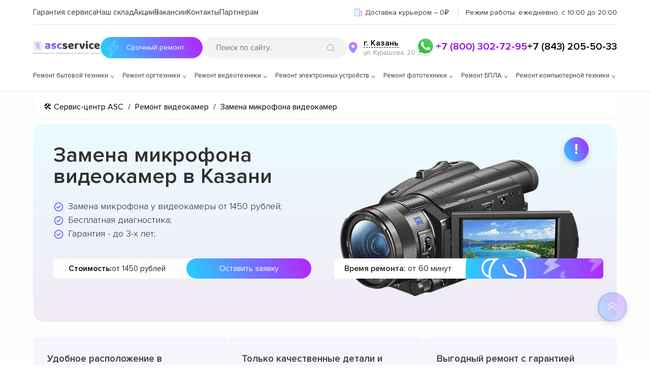

--- FILE ---
content_type: text/html; charset=UTF-8
request_url: https://kzn.asc-rem.ru/remont-videokamer/zamena-mikrofona
body_size: 60392
content:











<!DOCTYPE html>
<html lang="ru-RU" prefix="og: https://ogp.me/ns#">

<head>
	<meta property="og:locale" content="ru_RU" />
	<meta charset="utf-8">
	<meta name="viewport" content="width=device-width, initial-scale=1, maximum-scale=1">

	<meta name="robots" content="follow, index, max-snippet:-1, max-video-preview:-1, max-image-preview:large" /><title>Замена микрофона у видеокамер в Казани со срочным выездом мастера или курьера на дом</title><meta name='description' content='Замена микрофона у видеокамер с гарантией до 3 лет в Казани.' /><meta name="keywords" content="Замена микрофона видеокамер, ремонт замена микрофона в Казани" /><!-- Yandex.Metrika counter -->
<script type="text/javascript" >
   (function(m,e,t,r,i,k,a){m[i]=m[i]||function(){(m[i].a=m[i].a||[]).push(arguments)};
   m[i].l=1*new Date();k=e.createElement(t),a=e.getElementsByTagName(t)[0],k.async=1,k.src=r,a.parentNode.insertBefore(k,a)})
   (window, document, "script", "https://mc.yandex.ru/metrika/tag.js", "ym");

   ym(91317902, "init", {
        clickmap:true,
        trackLinks:true,
        accurateTrackBounce:true,
        webvisor:true
   });
</script>
<noscript><div><img src="https://mc.yandex.ru/watch/91317902" style="position:absolute; left:-9999px;" alt="" /></div></noscript>
<!-- /Yandex.Metrika counter --><meta name="yandex-verification" content="a2070e1fbae9e8e5" /><script src="//code.jivo.ru/widget/oFdl5zsU1v" async></script><link rel="preconnect" href="//api-maps.yandex.ru"><link rel="dns-prefetch" href="//api-maps.yandex.ru">
	<!-- ****** -->
							<link rel="canonical" href="https://kzn.asc-rem.ru/remont-videokamer/zamena-mikrofona" />
			
		<!-- ****** -->

	<meta name="google-site-verification" content="-aF1W2Px_O3PDFC3uLEYG_1ZJX_AKiy8Ou4VwC23I8M" />
	<!-- Google tag (gtag.js) -->
	<script async src="https://www.googletagmanager.com/gtag/js?id=G-0BFC2XWR8E"></script>
	<script>
		window.dataLayer = window.dataLayer || [];

		function gtag() {
			dataLayer.push(arguments);
		}
		gtag('js', new Date());
		gtag('config', 'G-0BFC2XWR8E');
	</script>

	<link rel="icon" href="/_content/content/62b9b1210b8b6-ef7bd8c3d3ce7de5a41fd332b926f146.svg">


	<link rel="preload" href="/public/css/style.css" as="style">
	<link rel="stylesheet" href="/public/css/style.css">
	<link rel="stylesheet" href="/public/css/swiper-bundle.min.css"><link rel="stylesheet" href="/public/css/media.css"><link rel="stylesheet" href="/public/css/adaptive.css"><link rel="stylesheet" href="/public/css/new-style.css">
	
	

	
	
</head>

<body class="wp-custom-logo">
	<div id="page" class="site">

		
<!-- Код для получения ключа от яндекс чтобы работал поиск -->
<div class="ya-site-form ya-site-form_inited_no" data-bem="{&quot;action&quot;:&quot;https://asc-rem.ru/search&quot;,&quot;arrow&quot;:false,&quot;bg&quot;:&quot;transparent&quot;,&quot;fontsize&quot;:14,&quot;fg&quot;:&quot;#000000&quot;,&quot;language&quot;:&quot;ru&quot;,&quot;logo&quot;:&quot;rb&quot;,&quot;publicname&quot;:&quot;Поиск по asc-rem.ru&quot;,&quot;suggest&quot;:true,&quot;target&quot;:&quot;_self&quot;,&quot;tld&quot;:&quot;ru&quot;,&quot;type&quot;:3,&quot;usebigdictionary&quot;:false,&quot;searchid&quot;:2737255,&quot;input_fg&quot;:&quot;#000000&quot;,&quot;input_bg&quot;:&quot;#f2f3f5&quot;,&quot;input_fontStyle&quot;:&quot;normal&quot;,&quot;input_fontWeight&quot;:&quot;normal&quot;,&quot;input_placeholder&quot;:&quot;Поиск по сайту..&quot;,&quot;input_placeholderColor&quot;:&quot;#000000&quot;,&quot;input_borderColor&quot;:&quot;#7f9db9&quot;}">
</div>
<script type="text/javascript">
	(function(w, d, c) {
		var s = d.createElement('script'),
			h = d.getElementsByTagName('script')[0],
			e = d.documentElement;
		if ((' ' + e.className + ' ').indexOf(' ya-page_js_yes ') === -1) {
			e.className += ' ya-page_js_yes';
		}
		s.type = 'text/javascript';
		s.async = true;
		s.charset = 'utf-8';
		s.src = (d.location.protocol === 'https:' ? 'https:' : 'http:') + '//site.yandex.net/v2.0/js/all.js';
		h.parentNode.insertBefore(s, h);
		(w[c] || (w[c] = [])).push(function() {
			Ya.Site.Form.init()
		})
	})(window, document, 'yandex_site_callbacks');
</script>
<!-- Код для получения ключа от яндекс чтобы работал поиск -->

<header id="main-header" class="site-header" itemscope="" itemtype="http://schema.org/WPHeader">
	<div class="container positionCustom">
		<div class="two-modal-select-citys">
			<div class="content">
				<button class="close">✖</button>
				<span>Укажите свой город</span>
				<input class="search-input price-search" placeholder="Введите название города..">
				<div class="scroll-city-list">

					
						<a href="https://ufa.asc-rem.ru">
							Уфа						</a>

					
						<a href="https://irk.asc-rem.ru">
							Иркутск						</a>

					
						<a href="https://tms.asc-rem.ru">
							Томск						</a>

					
						<a href="https://hbr.asc-rem.ru">
							Хабаровск						</a>

					
						<a href="https://srt.asc-rem.ru">
							Саратов						</a>

					
						<a href="https://yrs.asc-rem.ru">
							Ярославль						</a>

					
						<a href="https://tol.asc-rem.ru">
							Тольятти						</a>

					
						<a href="https://izh.asc-rem.ru">
							Ижевск						</a>

					
						<a href="https://brn.asc-rem.ru">
							Барнаул						</a>

					
						<a href="https://uly.asc-rem.ru">
							Ульяновск						</a>

					
						<a href="https://oms.asc-rem.ru">
							Омск						</a>

					
						<a href="https://ekb.asc-rem.ru">
							Екатеринбург						</a>

					
						<a href="https://nnv.asc-rem.ru">
							Нижний Новгород						</a>

					
						<a href="https://nsk.asc-rem.ru">
							Новосибирск						</a>

					
						<a href="https://rnd.asc-rem.ru">
							Ростов-на-Дону						</a>

					
						<a href="https://kir.asc-rem.ru">
							Киров						</a>

					
						<a href="https://kzn.asc-rem.ru">
							Казань						</a>

					
						<a href="https://krd.asc-rem.ru">
							Краснодар						</a>

					
						<a href="https://asc-rem.ru">
							Москва						</a>

					
						<a href="https://spb.asc-rem.ru">
							Санкт-Петербург						</a>

					
						<a href="https://tmn.asc-rem.ru">
							Тюмень						</a>

					
						<a href="https://vrn.asc-rem.ru">
							Воронеж						</a>

					
						<a href="https://vlg.asc-rem.ru">
							Волгоград						</a>

					
						<a href="https://chl.asc-rem.ru">
							Челябинск						</a>

					
						<a href="https://krn.asc-rem.ru">
							Красноярск						</a>

					
						<a href="https://prm.asc-rem.ru">
							Пермь						</a>

					
						<a href="https://smr.asc-rem.ru">
							Самара						</a>

					
				</div>
			</div>
		</div>
		<div class="topHeader">
			<div class="menu-mainmenu-container">
				<nav itemscope itemtype="https://schema.org/SiteNavigationElement">
					<ul id="menu-mainmenu" class="menu">
						<li id="menu-item-16" class="menu-item menu-item-16" itemprop="name">
							<a itemprop="url" href="/varranty">Гарантия сервиса</a>
						</li>
						<li id="menu-item-17" class="menu-item menu-item-17" itemprop="name">
							<a rel="nofollow" itemprop="url" href="/out-store">Наш склад</a>
						</li>
						<li id="menu-item-18" class="menu-item iteam-cell menu-item-18" itemprop="name">
							<a rel="nofollow" itemprop="url" href="/sales">Акции</a>
							<div class="dropDown_menu">
								<ul>
									<li class="lvl_menu_1">
										<a href="/sales/besplatnaya-dostavka-ustroystva-v-cherte-goroda">Доставка</a>
									</li>
														</ul>
			</div>
			</li>
			<li class="menu-item">
				<a rel="nofollow" itemprop="url" href="/jobs">Вакансии</a>
			</li>
			<li id="menu-item-19" class="menu-item menu-item-19" itemprop="name">
				<a itemprop="url" href="/contacts">Контакты</a>
			</li>
			<li id="menu-item-19" class="menu-item menu-item-19" itemprop="name">
				<a itemprop="url" href="/buylead">Партнёрам</a>
			</li>
			</ul>
			</nav>
		</div>

		
		<div class="topInfo">
			<div class="points">
				<img src="/public/img/icons/russia.svg">				<span class="media-large">Доставка на ремонт
					 в сервисный центр и обратно – 0₽
				</span>
				<span class="media-medium">Доставка курьером – 0₽</span>
			</div>
			<span class="jobTime">
				<span class="jobTime__label">Режим работы: </span>
				ежедневно, с 10:00 до 20:00			</span>
		</div>
	</div>
	<div class="middleHeader">
		<div class="logoPart-header">
			<a href="/" class="custom-logo-link" rel="home">
				<svg viewBox="0 0 823 170" fill="none" xmlns="http://www.w3.org/2000/svg" class="custom-logo">
					<g clip-path="url(#clip0_4_2)">
						<path d="M10.142 143.781H13.5938C15.2131 143.781 16.6513 144.143 17.9084 144.868C19.1655 145.592 20.1527 146.601 20.87 147.893C21.5874 149.186 21.946 150.685 21.946 152.389C21.946 154.094 21.5874 155.596 20.87 156.896C20.1527 158.195 19.1655 159.211 17.9084 159.942C16.6513 160.674 15.2131 161.04 13.5938 161.04H10.142C8.52273 161.04 7.08452 160.678 5.82742 159.953C4.57031 159.229 3.5831 158.22 2.86577 156.928C2.14844 155.635 1.78977 154.136 1.78977 152.432C1.78977 150.727 2.14844 149.225 2.86577 147.925C3.5831 146.626 4.57031 145.61 5.82742 144.879C7.08452 144.147 8.52273 143.781 10.142 143.781ZM10.142 146.125C8.90625 146.125 7.86222 146.384 7.00994 146.903C6.16477 147.421 5.52202 148.153 5.08168 149.097C4.64844 150.042 4.43182 151.153 4.43182 152.432C4.43182 153.696 4.64844 154.797 5.08168 155.734C5.52202 156.672 6.16477 157.4 7.00994 157.918C7.86222 158.437 8.90625 158.696 10.142 158.696H13.5938C14.8295 158.696 15.87 158.437 16.7152 157.918C17.5675 157.4 18.2102 156.668 18.6435 155.724C19.0838 154.779 19.304 153.668 19.304 152.389C19.304 151.125 19.0838 150.024 18.6435 149.087C18.2102 148.149 17.5675 147.421 16.7152 146.903C15.87 146.384 14.8295 146.125 13.5938 146.125H10.142ZM13.2102 140.798V163.895H10.5682V140.798H13.2102ZM32.8924 163.341C31.3157 163.341 29.9556 162.993 28.8121 162.297C27.6758 161.594 26.7987 160.614 26.1808 159.357C25.57 158.092 25.2646 156.622 25.2646 154.946C25.2646 153.27 25.57 151.793 26.1808 150.514C26.7987 149.229 27.658 148.227 28.7589 147.51C29.8668 146.786 31.1594 146.423 32.6367 146.423C33.489 146.423 34.3306 146.565 35.1616 146.849C35.9925 147.134 36.7489 147.595 37.4308 148.234C38.1126 148.866 38.6559 149.705 39.0607 150.749C39.4656 151.793 39.668 153.078 39.668 154.605V155.67H27.0543V153.497H37.1112C37.1112 152.574 36.9265 151.75 36.5572 151.026C36.195 150.301 35.6765 149.729 35.0018 149.31C34.3342 148.891 33.5458 148.682 32.6367 148.682C31.6353 148.682 30.7688 148.93 30.0373 149.428C29.3129 149.918 28.7553 150.557 28.3647 151.345C27.9741 152.134 27.7788 152.979 27.7788 153.881V155.33C27.7788 156.565 27.9918 157.613 28.418 158.472C28.8512 159.325 29.4513 159.974 30.2184 160.422C30.9854 160.862 31.8768 161.082 32.8924 161.082C33.5529 161.082 34.1495 160.99 34.6822 160.805C35.2219 160.614 35.6871 160.33 36.0778 159.953C36.4684 159.57 36.7702 159.094 36.9833 158.526L39.4123 159.207C39.1566 160.031 38.7269 160.756 38.1232 161.381C37.5195 161.999 36.7738 162.482 35.886 162.83C34.9982 163.17 34.0004 163.341 32.8924 163.341ZM41.7454 167.688V160.656H43.109C43.4428 160.308 43.7305 159.932 43.9719 159.527C44.2134 159.122 44.4229 158.643 44.6005 158.089C44.7852 157.528 44.9414 156.846 45.0692 156.043C45.1971 155.234 45.3107 154.257 45.4102 153.114L45.9641 146.636H56.3619V160.656H58.8761V167.688H56.3619V163H44.2596V167.688H41.7454ZM45.9641 160.656H53.8477V148.98H48.3079L47.8817 153.114C47.7042 154.825 47.484 156.32 47.2212 157.599C46.9585 158.877 46.5394 159.896 45.9641 160.656ZM69.074 163.341C67.4973 163.341 66.1373 162.993 64.9938 162.297C63.8574 161.594 62.9803 160.614 62.3624 159.357C61.7516 158.092 61.4462 156.622 61.4462 154.946C61.4462 153.27 61.7516 151.793 62.3624 150.514C62.9803 149.229 63.8397 148.227 64.9405 147.51C66.0485 146.786 67.3411 146.423 68.8184 146.423C69.6706 146.423 70.5123 146.565 71.3432 146.849C72.1742 147.134 72.9306 147.595 73.6124 148.234C74.2942 148.866 74.8375 149.705 75.2424 150.749C75.6472 151.793 75.8496 153.078 75.8496 154.605V155.67H63.236V153.497H73.2928C73.2928 152.574 73.1081 151.75 72.7388 151.026C72.3766 150.301 71.8581 149.729 71.1834 149.31C70.5158 148.891 69.7275 148.682 68.8184 148.682C67.8169 148.682 66.9505 148.93 66.2189 149.428C65.4945 149.918 64.937 150.557 64.5463 151.345C64.1557 152.134 63.9604 152.979 63.9604 153.881V155.33C63.9604 156.565 64.1735 157.613 64.5996 158.472C65.0328 159.325 65.633 159.974 66.4 160.422C67.1671 160.862 68.0584 161.082 69.074 161.082C69.7346 161.082 70.3311 160.99 70.8638 160.805C71.4036 160.614 71.8688 160.33 72.2594 159.953C72.65 159.57 72.9519 159.094 73.165 158.526L75.5939 159.207C75.3382 160.031 74.9086 160.756 74.3049 161.381C73.7012 161.999 72.9554 162.482 72.0676 162.83C71.1799 163.17 70.182 163.341 69.074 163.341ZM79.6742 169.136V146.636H82.1032V149.236H82.4015C82.5861 148.952 82.8418 148.589 83.1685 148.149C83.5023 147.702 83.9782 147.304 84.5961 146.956C85.2211 146.601 86.0662 146.423 87.1316 146.423C88.5094 146.423 89.7239 146.768 90.775 147.457C91.8262 148.146 92.6465 149.122 93.236 150.386C93.8255 151.651 94.1202 153.142 94.1202 154.861C94.1202 156.594 93.8255 158.096 93.236 159.367C92.6465 160.631 91.8297 161.612 90.7857 162.308C89.7417 162.996 88.5378 163.341 87.1742 163.341C86.123 163.341 85.2814 163.167 84.6493 162.819C84.0172 162.464 83.5307 162.062 83.1898 161.615C82.8489 161.161 82.5861 160.784 82.4015 160.486H82.1884V169.136H79.6742ZM82.1458 154.818C82.1458 156.054 82.3269 157.144 82.6891 158.089C83.0513 159.026 83.5804 159.761 84.2765 160.294C84.9725 160.82 85.8248 161.082 86.8333 161.082C87.8844 161.082 88.7615 160.805 89.4647 160.251C90.1749 159.69 90.7076 158.937 91.0627 157.993C91.4249 157.041 91.606 155.983 91.606 154.818C91.606 153.668 91.4284 152.631 91.0733 151.707C90.7253 150.777 90.1962 150.042 89.486 149.502C88.7828 148.955 87.8986 148.682 86.8333 148.682C85.8105 148.682 84.9512 148.941 84.2551 149.46C83.5591 149.971 83.0336 150.688 82.6784 151.612C82.3233 152.528 82.1458 153.597 82.1458 154.818ZM102.771 163.384C101.734 163.384 100.793 163.188 99.9476 162.798C99.1025 162.4 98.4313 161.828 97.9341 161.082C97.437 160.33 97.1884 159.42 97.1884 158.355C97.1884 157.418 97.373 156.658 97.7424 156.075C98.1117 155.486 98.6053 155.024 99.2232 154.69C99.8411 154.357 100.523 154.108 101.269 153.945C102.021 153.774 102.778 153.639 103.538 153.54C104.532 153.412 105.338 153.316 105.956 153.252C106.581 153.181 107.036 153.064 107.32 152.901C107.611 152.737 107.757 152.453 107.757 152.048V151.963C107.757 150.912 107.469 150.095 106.894 149.513C106.325 148.93 105.463 148.639 104.305 148.639C103.105 148.639 102.164 148.902 101.482 149.428C100.8 149.953 100.32 150.514 100.044 151.111L97.6571 150.259C98.0833 149.264 98.6515 148.49 99.3617 147.936C100.079 147.375 100.86 146.984 101.705 146.764C102.558 146.537 103.396 146.423 104.22 146.423C104.745 146.423 105.349 146.487 106.031 146.615C106.72 146.736 107.384 146.988 108.023 147.371C108.669 147.755 109.205 148.334 109.632 149.108C110.058 149.882 110.271 150.919 110.271 152.219V163H107.757V160.784H107.629C107.458 161.139 107.174 161.519 106.776 161.924C106.379 162.329 105.85 162.673 105.189 162.957C104.529 163.241 103.722 163.384 102.771 163.384ZM103.154 161.125C104.149 161.125 104.987 160.93 105.669 160.539C106.357 160.148 106.876 159.644 107.224 159.026C107.579 158.408 107.757 157.759 107.757 157.077V154.776C107.65 154.903 107.416 155.021 107.053 155.127C106.698 155.227 106.286 155.315 105.818 155.393C105.356 155.464 104.905 155.528 104.465 155.585C104.031 155.635 103.68 155.678 103.41 155.713C102.757 155.798 102.146 155.937 101.578 156.129C101.017 156.313 100.562 156.594 100.214 156.97C99.873 157.339 99.7026 157.844 99.7026 158.483C99.7026 159.357 100.026 160.017 100.672 160.464C101.325 160.905 102.153 161.125 103.154 161.125ZM113.411 163V160.656H114.007C114.498 160.656 114.906 160.56 115.233 160.369C115.559 160.17 115.822 159.825 116.021 159.335C116.227 158.838 116.383 158.149 116.49 157.268C116.603 156.381 116.685 155.251 116.735 153.881L117.033 146.636H127.942V163H125.428V148.98H119.419L119.164 154.818C119.107 156.161 118.986 157.343 118.801 158.366C118.624 159.381 118.35 160.234 117.981 160.923C117.619 161.612 117.136 162.13 116.532 162.478C115.929 162.826 115.172 163 114.263 163H113.411ZM134.728 152.56H139.416C141.333 152.56 142.8 153.046 143.816 154.019C144.831 154.992 145.339 156.224 145.339 157.716C145.339 158.696 145.112 159.587 144.657 160.39C144.203 161.185 143.535 161.821 142.654 162.297C141.774 162.766 140.694 163 139.416 163H132.555V146.636H135.069V160.656H139.416C140.41 160.656 141.227 160.393 141.866 159.868C142.505 159.342 142.825 158.668 142.825 157.844C142.825 156.977 142.505 156.271 141.866 155.724C141.227 155.177 140.41 154.903 139.416 154.903H134.728V152.56ZM160.118 153.668V156.011H151.084V153.668H160.118ZM151.681 146.636V163H149.166V146.636H151.681ZM162.036 146.636V163H159.521V146.636H162.036ZM171.443 163.384C170.406 163.384 169.465 163.188 168.619 162.798C167.774 162.4 167.103 161.828 166.606 161.082C166.109 160.33 165.86 159.42 165.86 158.355C165.86 157.418 166.045 156.658 166.414 156.075C166.784 155.486 167.277 155.024 167.895 154.69C168.513 154.357 169.195 154.108 169.941 153.945C170.693 153.774 171.45 153.639 172.21 153.54C173.204 153.412 174.01 153.316 174.628 153.252C175.253 153.181 175.708 153.064 175.992 152.901C176.283 152.737 176.428 152.453 176.428 152.048V151.963C176.428 150.912 176.141 150.095 175.566 149.513C174.997 148.93 174.134 148.639 172.977 148.639C171.776 148.639 170.835 148.902 170.154 149.428C169.472 149.953 168.992 150.514 168.715 151.111L166.329 150.259C166.755 149.264 167.323 148.49 168.034 147.936C168.751 147.375 169.532 146.984 170.377 146.764C171.23 146.537 172.068 146.423 172.892 146.423C173.417 146.423 174.021 146.487 174.703 146.615C175.392 146.736 176.056 146.988 176.695 147.371C177.341 147.755 177.877 148.334 178.303 149.108C178.73 149.882 178.943 150.919 178.943 152.219V163H176.428V160.784H176.301C176.13 161.139 175.846 161.519 175.448 161.924C175.051 162.329 174.521 162.673 173.861 162.957C173.2 163.241 172.394 163.384 171.443 163.384ZM171.826 161.125C172.82 161.125 173.659 160.93 174.34 160.539C175.029 160.148 175.548 159.644 175.896 159.026C176.251 158.408 176.428 157.759 176.428 157.077V154.776C176.322 154.903 176.088 155.021 175.725 155.127C175.37 155.227 174.958 155.315 174.49 155.393C174.028 155.464 173.577 155.528 173.137 155.585C172.703 155.635 172.352 155.678 172.082 155.713C171.428 155.798 170.818 155.937 170.249 156.129C169.688 156.313 169.234 156.594 168.886 156.97C168.545 157.339 168.374 157.844 168.374 158.483C168.374 159.357 168.698 160.017 169.344 160.464C169.997 160.905 170.825 161.125 171.826 161.125ZM193.375 163V148.938H189.029C188.049 148.938 187.278 149.165 186.717 149.619C186.156 150.074 185.875 150.699 185.875 151.494C185.875 152.276 186.127 152.89 186.632 153.337C187.143 153.785 187.843 154.009 188.73 154.009H194.015V156.352H188.73C187.623 156.352 186.667 156.157 185.865 155.766C185.062 155.376 184.444 154.818 184.011 154.094C183.578 153.362 183.361 152.496 183.361 151.494C183.361 150.486 183.588 149.619 184.043 148.895C184.498 148.17 185.147 147.613 185.993 147.222C186.845 146.832 187.857 146.636 189.029 146.636H195.762V163H193.375ZM182.466 163L187.111 154.861H189.838L185.194 163H182.466ZM215.463 163.341C213.928 163.341 212.607 162.979 211.499 162.254C210.392 161.53 209.539 160.532 208.943 159.261C208.346 157.989 208.048 156.537 208.048 154.903C208.048 153.241 208.353 151.775 208.964 150.504C209.582 149.225 210.441 148.227 211.542 147.51C212.65 146.786 213.943 146.423 215.42 146.423C216.57 146.423 217.607 146.636 218.531 147.062C219.454 147.489 220.21 148.085 220.8 148.852C221.389 149.619 221.755 150.514 221.897 151.537H219.383C219.191 150.791 218.765 150.131 218.105 149.555C217.451 148.973 216.57 148.682 215.463 148.682C214.482 148.682 213.623 148.937 212.884 149.449C212.153 149.953 211.581 150.667 211.169 151.59C210.764 152.506 210.562 153.582 210.562 154.818C210.562 156.082 210.761 157.183 211.159 158.121C211.563 159.058 212.132 159.786 212.863 160.305C213.602 160.823 214.468 161.082 215.463 161.082C216.116 161.082 216.709 160.969 217.242 160.741C217.774 160.514 218.225 160.188 218.595 159.761C218.964 159.335 219.227 158.824 219.383 158.227H221.897C221.755 159.193 221.404 160.063 220.843 160.837C220.289 161.604 219.553 162.215 218.637 162.67C217.728 163.117 216.67 163.341 215.463 163.341ZM232.433 163.341C230.857 163.341 229.497 162.993 228.353 162.297C227.217 161.594 226.34 160.614 225.722 159.357C225.111 158.092 224.806 156.622 224.806 154.946C224.806 153.27 225.111 151.793 225.722 150.514C226.34 149.229 227.199 148.227 228.3 147.51C229.408 146.786 230.7 146.423 232.178 146.423C233.03 146.423 233.872 146.565 234.703 146.849C235.534 147.134 236.29 147.595 236.972 148.234C237.654 148.866 238.197 149.705 238.602 150.749C239.007 151.793 239.209 153.078 239.209 154.605V155.67H226.595V153.497H236.652C236.652 152.574 236.468 151.75 236.098 151.026C235.736 150.301 235.218 149.729 234.543 149.31C233.875 148.891 233.087 148.682 232.178 148.682C231.176 148.682 230.31 148.93 229.578 149.428C228.854 149.918 228.296 150.557 227.906 151.345C227.515 152.134 227.32 152.979 227.32 153.881V155.33C227.32 156.565 227.533 157.613 227.959 158.472C228.392 159.325 228.992 159.974 229.759 160.422C230.526 160.862 231.418 161.082 232.433 161.082C233.094 161.082 233.691 160.99 234.223 160.805C234.763 160.614 235.228 160.33 235.619 159.953C236.009 159.57 236.311 159.094 236.524 158.526L238.953 159.207C238.698 160.031 238.268 160.756 237.664 161.381C237.061 161.999 236.315 162.482 235.427 162.83C234.539 163.17 233.541 163.341 232.433 163.341ZM241.51 148.98V146.636H254.806V148.98H249.436V163H246.922V148.98H241.51ZM260.646 152.56H265.334C267.251 152.56 268.718 153.046 269.734 154.019C270.749 154.992 271.257 156.224 271.257 157.716C271.257 158.696 271.03 159.587 270.575 160.39C270.121 161.185 269.453 161.821 268.572 162.297C267.692 162.766 266.612 163 265.334 163H258.473V146.636H260.987V160.656H265.334C266.328 160.656 267.145 160.393 267.784 159.868C268.423 159.342 268.743 158.668 268.743 157.844C268.743 156.977 268.423 156.271 267.784 155.724C267.145 155.177 266.328 154.903 265.334 154.903H260.646V152.56ZM288.337 163.384C287.3 163.384 286.359 163.188 285.514 162.798C284.669 162.4 283.998 161.828 283.501 161.082C283.003 160.33 282.755 159.42 282.755 158.355C282.755 157.418 282.939 156.658 283.309 156.075C283.678 155.486 284.172 155.024 284.79 154.69C285.407 154.357 286.089 154.108 286.835 153.945C287.588 153.774 288.344 153.639 289.104 153.54C290.099 153.412 290.905 153.316 291.523 153.252C292.148 153.181 292.602 153.064 292.886 152.901C293.177 152.737 293.323 152.453 293.323 152.048V151.963C293.323 150.912 293.035 150.095 292.46 149.513C291.892 148.93 291.029 148.639 289.871 148.639C288.671 148.639 287.73 148.902 287.048 149.428C286.366 149.953 285.887 150.514 285.61 151.111L283.224 150.259C283.65 149.264 284.218 148.49 284.928 147.936C285.645 147.375 286.427 146.984 287.272 146.764C288.124 146.537 288.962 146.423 289.786 146.423C290.312 146.423 290.915 146.487 291.597 146.615C292.286 146.736 292.95 146.988 293.589 147.371C294.236 147.755 294.772 148.334 295.198 149.108C295.624 149.882 295.837 150.919 295.837 152.219V163H293.323V160.784H293.195C293.025 161.139 292.741 161.519 292.343 161.924C291.945 162.329 291.416 162.673 290.756 162.957C290.095 163.241 289.289 163.384 288.337 163.384ZM288.721 161.125C289.715 161.125 290.553 160.93 291.235 160.539C291.924 160.148 292.442 159.644 292.79 159.026C293.145 158.408 293.323 157.759 293.323 157.077V154.776C293.216 154.903 292.982 155.021 292.62 155.127C292.265 155.227 291.853 155.315 291.384 155.393C290.922 155.464 290.471 155.528 290.031 155.585C289.598 155.635 289.246 155.678 288.976 155.713C288.323 155.798 287.712 155.937 287.144 156.129C286.583 156.313 286.128 156.594 285.78 156.97C285.439 157.339 285.269 157.844 285.269 158.483C285.269 159.357 285.592 160.017 286.238 160.464C286.892 160.905 287.719 161.125 288.721 161.125ZM300.426 163V146.636H307.116C308.878 146.636 310.277 147.034 311.314 147.83C312.351 148.625 312.869 149.676 312.869 150.983C312.869 151.977 312.575 152.748 311.985 153.295C311.396 153.835 310.639 154.2 309.716 154.392C310.32 154.477 310.906 154.69 311.474 155.031C312.049 155.372 312.525 155.841 312.901 156.438C313.278 157.027 313.466 157.751 313.466 158.611C313.466 159.449 313.253 160.198 312.827 160.859C312.401 161.519 311.79 162.041 310.994 162.425C310.199 162.808 309.247 163 308.139 163H300.426ZM302.812 160.699H308.139C309.006 160.699 309.684 160.493 310.174 160.081C310.664 159.669 310.909 159.108 310.909 158.398C310.909 157.553 310.664 156.888 310.174 156.406C309.684 155.915 309.006 155.67 308.139 155.67H302.812V160.699ZM302.812 153.497H307.116C307.791 153.497 308.37 153.405 308.853 153.22C309.336 153.028 309.705 152.759 309.961 152.411C310.224 152.055 310.355 151.636 310.355 151.153C310.355 150.464 310.067 149.925 309.492 149.534C308.917 149.136 308.125 148.938 307.116 148.938H302.812V153.497ZM316.334 148.98V146.636H329.63V148.98H324.26V163H321.746V148.98H316.334ZM339.095 163.341C337.618 163.341 336.322 162.989 335.207 162.286C334.099 161.583 333.232 160.599 332.607 159.335C331.99 158.071 331.681 156.594 331.681 154.903C331.681 153.199 331.99 151.711 332.607 150.44C333.232 149.168 334.099 148.181 335.207 147.478C336.322 146.775 337.618 146.423 339.095 146.423C340.573 146.423 341.865 146.775 342.973 147.478C344.088 148.181 344.955 149.168 345.573 150.44C346.198 151.711 346.51 153.199 346.51 154.903C346.51 156.594 346.198 158.071 345.573 159.335C344.955 160.599 344.088 161.583 342.973 162.286C341.865 162.989 340.573 163.341 339.095 163.341ZM339.095 161.082C340.218 161.082 341.141 160.795 341.865 160.219C342.59 159.644 343.126 158.888 343.474 157.95C343.822 157.013 343.996 155.997 343.996 154.903C343.996 153.81 343.822 152.79 343.474 151.846C343.126 150.901 342.59 150.138 341.865 149.555C341.141 148.973 340.218 148.682 339.095 148.682C337.973 148.682 337.05 148.973 336.325 149.555C335.601 150.138 335.065 150.901 334.717 151.846C334.369 152.79 334.195 153.81 334.195 154.903C334.195 155.997 334.369 157.013 334.717 157.95C335.065 158.888 335.601 159.644 336.325 160.219C337.05 160.795 337.973 161.082 339.095 161.082ZM350.348 169.136V146.636H352.777V149.236H353.075C353.26 148.952 353.516 148.589 353.842 148.149C354.176 147.702 354.652 147.304 355.27 146.956C355.895 146.601 356.74 146.423 357.805 146.423C359.183 146.423 360.398 146.768 361.449 147.457C362.5 148.146 363.32 149.122 363.91 150.386C364.499 151.651 364.794 153.142 364.794 154.861C364.794 156.594 364.499 158.096 363.91 159.367C363.32 160.631 362.504 161.612 361.46 162.308C360.415 162.996 359.212 163.341 357.848 163.341C356.797 163.341 355.955 163.167 355.323 162.819C354.691 162.464 354.205 162.062 353.864 161.615C353.523 161.161 353.26 160.784 353.075 160.486H352.862V169.136H350.348ZM352.82 154.818C352.82 156.054 353.001 157.144 353.363 158.089C353.725 159.026 354.254 159.761 354.95 160.294C355.646 160.82 356.499 161.082 357.507 161.082C358.558 161.082 359.435 160.805 360.138 160.251C360.849 159.69 361.381 158.937 361.737 157.993C362.099 157.041 362.28 155.983 362.28 154.818C362.28 153.668 362.102 152.631 361.747 151.707C361.399 150.777 360.87 150.042 360.16 149.502C359.457 148.955 358.572 148.682 357.507 148.682C356.484 148.682 355.625 148.941 354.929 149.46C354.233 149.971 353.707 150.688 353.352 151.612C352.997 152.528 352.82 153.597 352.82 154.818ZM371.143 159.293L379.027 146.636H381.925V163H379.411V150.344L371.57 163H368.629V146.636H371.143V159.293ZM385.507 158.824H388.192C388.248 159.562 388.582 160.124 389.193 160.507C389.811 160.891 390.613 161.082 391.601 161.082C392.609 161.082 393.472 160.876 394.189 160.464C394.907 160.045 395.265 159.371 395.265 158.44C395.265 157.893 395.131 157.418 394.861 157.013C394.591 156.601 394.211 156.281 393.721 156.054C393.231 155.827 392.652 155.713 391.984 155.713H389.172V153.455H391.984C392.986 153.455 393.724 153.227 394.2 152.773C394.683 152.318 394.925 151.75 394.925 151.068C394.925 150.337 394.665 149.751 394.147 149.31C393.628 148.863 392.893 148.639 391.942 148.639C390.983 148.639 390.184 148.856 389.545 149.289C388.905 149.715 388.568 150.266 388.532 150.94H385.89C385.919 150.06 386.189 149.282 386.7 148.607C387.211 147.925 387.907 147.393 388.788 147.009C389.669 146.619 390.677 146.423 391.814 146.423C392.964 146.423 393.962 146.626 394.807 147.031C395.66 147.428 396.317 147.972 396.778 148.661C397.247 149.342 397.481 150.116 397.481 150.983C397.481 151.906 397.222 152.652 396.704 153.22C396.185 153.788 395.535 154.193 394.754 154.435V154.605C395.372 154.648 395.908 154.847 396.363 155.202C396.824 155.55 397.183 156.008 397.439 156.576C397.694 157.137 397.822 157.759 397.822 158.44C397.822 159.435 397.556 160.301 397.023 161.04C396.491 161.771 395.759 162.339 394.829 162.744C393.898 163.142 392.836 163.341 391.643 163.341C390.486 163.341 389.449 163.153 388.532 162.776C387.616 162.393 386.888 161.864 386.349 161.189C385.816 160.507 385.535 159.719 385.507 158.824ZM408.002 163.341C406.524 163.341 405.228 162.989 404.113 162.286C403.005 161.583 402.139 160.599 401.514 159.335C400.896 158.071 400.587 156.594 400.587 154.903C400.587 153.199 400.896 151.711 401.514 150.44C402.139 149.168 403.005 148.181 404.113 147.478C405.228 146.775 406.524 146.423 408.002 146.423C409.479 146.423 410.771 146.775 411.879 147.478C412.994 148.181 413.861 149.168 414.479 150.44C415.104 151.711 415.416 153.199 415.416 154.903C415.416 156.594 415.104 158.071 414.479 159.335C413.861 160.599 412.994 161.583 411.879 162.286C410.771 162.989 409.479 163.341 408.002 163.341ZM408.002 161.082C409.124 161.082 410.047 160.795 410.771 160.219C411.496 159.644 412.032 158.888 412.38 157.95C412.728 157.013 412.902 155.997 412.902 154.903C412.902 153.81 412.728 152.79 412.38 151.846C412.032 150.901 411.496 150.138 410.771 149.555C410.047 148.973 409.124 148.682 408.002 148.682C406.879 148.682 405.956 148.973 405.232 149.555C404.507 150.138 403.971 150.901 403.623 151.846C403.275 152.79 403.101 153.81 403.101 154.903C403.101 155.997 403.275 157.013 403.623 157.95C403.971 158.888 404.507 159.644 405.232 160.219C405.956 160.795 406.879 161.082 408.002 161.082ZM419.254 163V146.636H425.945C427.706 146.636 429.105 147.034 430.142 147.83C431.179 148.625 431.697 149.676 431.697 150.983C431.697 151.977 431.403 152.748 430.813 153.295C430.224 153.835 429.467 154.2 428.544 154.392C429.148 154.477 429.734 154.69 430.302 155.031C430.877 155.372 431.353 155.841 431.729 156.438C432.106 157.027 432.294 157.751 432.294 158.611C432.294 159.449 432.081 160.198 431.655 160.859C431.229 161.519 430.618 162.041 429.822 162.425C429.027 162.808 428.075 163 426.967 163H419.254ZM421.641 160.699H426.967C427.834 160.699 428.512 160.493 429.002 160.081C429.492 159.669 429.737 159.108 429.737 158.398C429.737 157.553 429.492 156.888 429.002 156.406C428.512 155.915 427.834 155.67 426.967 155.67H421.641V160.699ZM421.641 153.497H425.945C426.619 153.497 427.198 153.405 427.681 153.22C428.164 153.028 428.533 152.759 428.789 152.411C429.052 152.055 429.183 151.636 429.183 151.153C429.183 150.464 428.896 149.925 428.32 149.534C427.745 149.136 426.953 148.938 425.945 148.938H421.641V153.497ZM440.915 163.384C439.878 163.384 438.937 163.188 438.092 162.798C437.247 162.4 436.576 161.828 436.079 161.082C435.581 160.33 435.333 159.42 435.333 158.355C435.333 157.418 435.518 156.658 435.887 156.075C436.256 155.486 436.75 155.024 437.368 154.69C437.986 154.357 438.667 154.108 439.413 153.945C440.166 153.774 440.922 153.639 441.682 153.54C442.677 153.412 443.483 153.316 444.101 153.252C444.726 153.181 445.18 153.064 445.464 152.901C445.756 152.737 445.901 152.453 445.901 152.048V151.963C445.901 150.912 445.613 150.095 445.038 149.513C444.47 148.93 443.607 148.639 442.449 148.639C441.249 148.639 440.308 148.902 439.626 149.428C438.944 149.953 438.465 150.514 438.188 151.111L435.802 150.259C436.228 149.264 436.796 148.49 437.506 147.936C438.224 147.375 439.005 146.984 439.85 146.764C440.702 146.537 441.54 146.423 442.364 146.423C442.89 146.423 443.493 146.487 444.175 146.615C444.864 146.736 445.528 146.988 446.167 147.371C446.814 147.755 447.35 148.334 447.776 149.108C448.202 149.882 448.415 150.919 448.415 152.219V163H445.901V160.784H445.773C445.603 161.139 445.319 161.519 444.921 161.924C444.523 162.329 443.994 162.673 443.334 162.957C442.673 163.241 441.867 163.384 440.915 163.384ZM441.299 161.125C442.293 161.125 443.131 160.93 443.813 160.539C444.502 160.148 445.02 159.644 445.368 159.026C445.724 158.408 445.901 157.759 445.901 157.077V154.776C445.795 154.903 445.56 155.021 445.198 155.127C444.843 155.227 444.431 155.315 443.962 155.393C443.501 155.464 443.05 155.528 442.609 155.585C442.176 155.635 441.824 155.678 441.555 155.713C440.901 155.798 440.29 155.937 439.722 156.129C439.161 156.313 438.706 156.594 438.358 156.97C438.018 157.339 437.847 157.844 437.847 158.483C437.847 159.357 438.17 160.017 438.817 160.464C439.47 160.905 440.297 161.125 441.299 161.125ZM463.956 153.668V156.011H454.922V153.668H463.956ZM455.518 146.636V163H453.004V146.636H455.518ZM465.874 146.636V163H463.359V146.636H465.874ZM481.417 153.668V156.011H472.383V153.668H481.417ZM472.979 146.636V163H470.465V146.636H472.979ZM483.335 146.636V163H480.82V146.636H483.335ZM490.099 152.56H494.787C496.705 152.56 498.171 153.046 499.187 154.019C500.202 154.992 500.71 156.224 500.71 157.716C500.71 158.696 500.483 159.587 500.028 160.39C499.574 161.185 498.906 161.821 498.026 162.297C497.145 162.766 496.065 163 494.787 163H487.926V146.636H490.44V160.656H494.787C495.781 160.656 496.598 160.393 497.237 159.868C497.876 159.342 498.196 158.668 498.196 157.844C498.196 156.977 497.876 156.271 497.237 155.724C496.598 155.177 495.781 154.903 494.787 154.903H490.099V152.56ZM503.31 163V146.636H505.824V163H503.31ZM512.301 146.636L516.222 153.327L520.142 146.636H523.04L517.756 154.818L523.04 163H520.142L516.222 156.651L512.301 163H509.403L514.602 154.818L509.403 146.636H512.301ZM541.713 163.341C540.178 163.341 538.857 162.979 537.749 162.254C536.642 161.53 535.789 160.532 535.193 159.261C534.596 157.989 534.298 156.537 534.298 154.903C534.298 153.241 534.603 151.775 535.214 150.504C535.832 149.225 536.691 148.227 537.792 147.51C538.9 146.786 540.193 146.423 541.67 146.423C542.82 146.423 543.857 146.636 544.781 147.062C545.704 147.489 546.46 148.085 547.05 148.852C547.639 149.619 548.005 150.514 548.147 151.537H545.633C545.441 150.791 545.015 150.131 544.355 149.555C543.701 148.973 542.82 148.682 541.713 148.682C540.732 148.682 539.873 148.937 539.134 149.449C538.403 149.953 537.831 150.667 537.419 151.59C537.014 152.506 536.812 153.582 536.812 154.818C536.812 156.082 537.011 157.183 537.409 158.121C537.813 159.058 538.382 159.786 539.113 160.305C539.852 160.823 540.718 161.082 541.713 161.082C542.366 161.082 542.959 160.969 543.492 160.741C544.024 160.514 544.475 160.188 544.845 159.761C545.214 159.335 545.477 158.824 545.633 158.227H548.147C548.005 159.193 547.654 160.063 547.093 160.837C546.539 161.604 545.803 162.215 544.887 162.67C543.978 163.117 542.92 163.341 541.713 163.341ZM558.683 163.341C557.107 163.341 555.747 162.993 554.603 162.297C553.467 161.594 552.59 160.614 551.972 159.357C551.361 158.092 551.056 156.622 551.056 154.946C551.056 153.27 551.361 151.793 551.972 150.514C552.59 149.229 553.449 148.227 554.55 147.51C555.658 146.786 556.95 146.423 558.428 146.423C559.28 146.423 560.122 146.565 560.953 146.849C561.784 147.134 562.54 147.595 563.222 148.234C563.904 148.866 564.447 149.705 564.852 150.749C565.257 151.793 565.459 153.078 565.459 154.605V155.67H552.845V153.497H562.902C562.902 152.574 562.718 151.75 562.348 151.026C561.986 150.301 561.468 149.729 560.793 149.31C560.125 148.891 559.337 148.682 558.428 148.682C557.426 148.682 556.56 148.93 555.828 149.428C555.104 149.918 554.546 150.557 554.156 151.345C553.765 152.134 553.57 152.979 553.57 153.881V155.33C553.57 156.565 553.783 157.613 554.209 158.472C554.642 159.325 555.242 159.974 556.009 160.422C556.776 160.862 557.668 161.082 558.683 161.082C559.344 161.082 559.941 160.99 560.473 160.805C561.013 160.614 561.478 160.33 561.869 159.953C562.259 159.57 562.561 159.094 562.774 158.526L565.203 159.207C564.948 160.031 564.518 160.756 563.914 161.381C563.311 161.999 562.565 162.482 561.677 162.83C560.789 163.17 559.791 163.341 558.683 163.341ZM569.284 169.136V146.636H571.713V149.236H572.011C572.195 148.952 572.451 148.589 572.778 148.149C573.112 147.702 573.588 147.304 574.205 146.956C574.83 146.601 575.676 146.423 576.741 146.423C578.119 146.423 579.333 146.768 580.384 147.457C581.436 148.146 582.256 149.122 582.845 150.386C583.435 151.651 583.73 153.142 583.73 154.861C583.73 156.594 583.435 158.096 582.845 159.367C582.256 160.631 581.439 161.612 580.395 162.308C579.351 162.996 578.147 163.341 576.784 163.341C575.732 163.341 574.891 163.167 574.259 162.819C573.627 162.464 573.14 162.062 572.799 161.615C572.458 161.161 572.195 160.784 572.011 160.486H571.798V169.136H569.284ZM571.755 154.818C571.755 156.054 571.936 157.144 572.298 158.089C572.661 159.026 573.19 159.761 573.886 160.294C574.582 160.82 575.434 161.082 576.443 161.082C577.494 161.082 578.371 160.805 579.074 160.251C579.784 159.69 580.317 158.937 580.672 157.993C581.034 157.041 581.215 155.983 581.215 154.818C581.215 153.668 581.038 152.631 580.683 151.707C580.335 150.777 579.806 150.042 579.095 149.502C578.392 148.955 577.508 148.682 576.443 148.682C575.42 148.682 574.561 148.941 573.865 149.46C573.169 149.971 572.643 150.688 572.288 151.612C571.933 152.528 571.755 153.597 571.755 154.818ZM587.565 163V146.636H594.255C596.017 146.636 597.416 147.034 598.453 147.83C599.49 148.625 600.008 149.676 600.008 150.983C600.008 151.977 599.713 152.748 599.124 153.295C598.534 153.835 597.778 154.2 596.855 154.392C597.458 154.477 598.044 154.69 598.612 155.031C599.188 155.372 599.664 155.841 600.04 156.438C600.416 157.027 600.605 157.751 600.605 158.611C600.605 159.449 600.392 160.198 599.965 160.859C599.539 161.519 598.928 162.041 598.133 162.425C597.338 162.808 596.386 163 595.278 163H587.565ZM589.951 160.699H595.278C596.144 160.699 596.823 160.493 597.313 160.081C597.803 159.669 598.048 159.108 598.048 158.398C598.048 157.553 597.803 156.888 597.313 156.406C596.823 155.915 596.144 155.67 595.278 155.67H589.951V160.699ZM589.951 153.497H594.255C594.93 153.497 595.509 153.405 595.992 153.22C596.475 153.028 596.844 152.759 597.1 152.411C597.362 152.055 597.494 151.636 597.494 151.153C597.494 150.464 597.206 149.925 596.631 149.534C596.056 149.136 595.264 148.938 594.255 148.938H589.951V153.497ZM606.925 159.293L614.808 146.636H617.706V163H615.192V150.344L607.351 163H604.411V146.636H606.925V159.293ZM628.959 163.341C627.425 163.341 626.104 162.979 624.996 162.254C623.888 161.53 623.035 160.532 622.439 159.261C621.842 157.989 621.544 156.537 621.544 154.903C621.544 153.241 621.849 151.775 622.46 150.504C623.078 149.225 623.937 148.227 625.038 147.51C626.146 146.786 627.439 146.423 628.916 146.423C630.067 146.423 631.104 146.636 632.027 147.062C632.95 147.489 633.706 148.085 634.296 148.852C634.885 149.619 635.251 150.514 635.393 151.537H632.879C632.687 150.791 632.261 150.131 631.601 149.555C630.947 148.973 630.067 148.682 628.959 148.682C627.979 148.682 627.119 148.937 626.381 149.449C625.649 149.953 625.077 150.667 624.665 151.59C624.26 152.506 624.058 153.582 624.058 154.818C624.058 156.082 624.257 157.183 624.655 158.121C625.059 159.058 625.628 159.786 626.359 160.305C627.098 160.823 627.964 161.082 628.959 161.082C629.612 161.082 630.205 160.969 630.738 160.741C631.27 160.514 631.721 160.188 632.091 159.761C632.46 159.335 632.723 158.824 632.879 158.227H635.393C635.251 159.193 634.9 160.063 634.339 160.837C633.785 161.604 633.05 162.215 632.133 162.67C631.224 163.117 630.166 163.341 628.959 163.341ZM650.02 153.668V156.011H640.986V153.668H650.02ZM641.583 146.636V163H639.069V146.636H641.583ZM651.938 146.636V163H649.424V146.636H651.938ZM658.703 152.56H663.39C665.308 152.56 666.775 153.046 667.79 154.019C668.806 154.992 669.314 156.224 669.314 157.716C669.314 158.696 669.086 159.587 668.632 160.39C668.177 161.185 667.51 161.821 666.629 162.297C665.748 162.766 664.669 163 663.39 163H656.53V146.636H659.044V160.656H663.39C664.385 160.656 665.202 160.393 665.841 159.868C666.48 159.342 666.8 158.668 666.8 157.844C666.8 156.977 666.48 156.271 665.841 155.724C665.202 155.177 664.385 154.903 663.39 154.903H658.703V152.56ZM671.913 163V146.636H674.427V163H671.913ZM680.905 146.636L684.825 153.327L688.746 146.636H691.643L686.359 154.818L691.643 163H688.746L684.825 156.651L680.905 163H678.007L683.206 154.818L678.007 146.636H680.905ZM716.538 146.636V160.656H718.839V168.284H716.325V163H703.668V146.636H706.183V160.656H714.023V146.636H716.538ZM729.396 163.341C727.82 163.341 726.46 162.993 725.316 162.297C724.18 161.594 723.303 160.614 722.685 159.357C722.074 158.092 721.768 156.622 721.768 154.946C721.768 153.27 722.074 151.793 722.685 150.514C723.303 149.229 724.162 148.227 725.263 147.51C726.371 146.786 727.663 146.423 729.141 146.423C729.993 146.423 730.835 146.565 731.665 146.849C732.496 147.134 733.253 147.595 733.935 148.234C734.616 148.866 735.16 149.705 735.565 150.749C735.969 151.793 736.172 153.078 736.172 154.605V155.67H723.558V153.497H733.615C733.615 152.574 733.43 151.75 733.061 151.026C732.699 150.301 732.18 149.729 731.506 149.31C730.838 148.891 730.05 148.682 729.141 148.682C728.139 148.682 727.273 148.93 726.541 149.428C725.817 149.918 725.259 150.557 724.869 151.345C724.478 152.134 724.283 152.979 724.283 153.881V155.33C724.283 156.565 724.496 157.613 724.922 158.472C725.355 159.325 725.955 159.974 726.722 160.422C727.489 160.862 728.381 161.082 729.396 161.082C730.057 161.082 730.653 160.99 731.186 160.805C731.726 160.614 732.191 160.33 732.582 159.953C732.972 159.57 733.274 159.094 733.487 158.526L735.916 159.207C735.661 160.031 735.231 160.756 734.627 161.381C734.023 161.999 733.278 162.482 732.39 162.83C731.502 163.17 730.504 163.341 729.396 163.341ZM750.948 153.668V156.011H741.914V153.668H750.948ZM742.511 146.636V163H739.996V146.636H742.511ZM752.866 146.636V163H750.352V146.636H752.866ZM755.231 148.98V146.636H768.526V148.98H763.157V163H760.643V148.98H755.231ZM772.194 169.136V146.636H774.623V149.236H774.921C775.106 148.952 775.361 148.589 775.688 148.149C776.022 147.702 776.498 147.304 777.116 146.956C777.741 146.601 778.586 146.423 779.651 146.423C781.029 146.423 782.243 146.768 783.295 147.457C784.346 148.146 785.166 149.122 785.756 150.386C786.345 151.651 786.64 153.142 786.64 154.861C786.64 156.594 786.345 158.096 785.756 159.367C785.166 160.631 784.349 161.612 783.305 162.308C782.261 162.996 781.057 163.341 779.694 163.341C778.643 163.341 777.801 163.167 777.169 162.819C776.537 162.464 776.05 162.062 775.709 161.615C775.368 161.161 775.106 160.784 774.921 160.486H774.708V169.136H772.194ZM774.665 154.818C774.665 156.054 774.846 157.144 775.209 158.089C775.571 159.026 776.1 159.761 776.796 160.294C777.492 160.82 778.344 161.082 779.353 161.082C780.404 161.082 781.281 160.805 781.984 160.251C782.694 159.69 783.227 158.937 783.582 157.993C783.944 157.041 784.126 155.983 784.126 154.818C784.126 153.668 783.948 152.631 783.593 151.707C783.245 150.777 782.716 150.042 782.006 149.502C781.302 148.955 780.418 148.682 779.353 148.682C778.33 148.682 777.471 148.941 776.775 149.46C776.079 149.971 775.553 150.688 775.198 151.612C774.843 152.528 774.665 153.597 774.665 154.818ZM797.123 163.341C795.645 163.341 794.349 162.989 793.234 162.286C792.126 161.583 791.26 160.599 790.635 159.335C790.017 158.071 789.708 156.594 789.708 154.903C789.708 153.199 790.017 151.711 790.635 150.44C791.26 149.168 792.126 148.181 793.234 147.478C794.349 146.775 795.645 146.423 797.123 146.423C798.6 146.423 799.893 146.775 801.001 147.478C802.116 148.181 802.982 149.168 803.6 150.44C804.225 151.711 804.537 153.199 804.537 154.903C804.537 156.594 804.225 158.071 803.6 159.335C802.982 160.599 802.116 161.583 801.001 162.286C799.893 162.989 798.6 163.341 797.123 163.341ZM797.123 161.082C798.245 161.082 799.168 160.795 799.893 160.219C800.617 159.644 801.153 158.888 801.501 157.95C801.849 157.013 802.023 155.997 802.023 154.903C802.023 153.81 801.849 152.79 801.501 151.846C801.153 150.901 800.617 150.138 799.893 149.555C799.168 148.973 798.245 148.682 797.123 148.682C796.001 148.682 795.077 148.973 794.353 149.555C793.628 150.138 793.092 150.901 792.744 151.846C792.396 152.79 792.222 153.81 792.222 154.903C792.222 155.997 792.396 157.013 792.744 157.95C793.092 158.888 793.628 159.644 794.353 160.219C795.077 160.795 796.001 161.082 797.123 161.082ZM808.375 163V146.636H815.066C816.827 146.636 818.226 147.034 819.263 147.83C820.3 148.625 820.819 149.676 820.819 150.983C820.819 151.977 820.524 152.748 819.934 153.295C819.345 153.835 818.588 154.2 817.665 154.392C818.269 154.477 818.855 154.69 819.423 155.031C819.998 155.372 820.474 155.841 820.85 156.438C821.227 157.027 821.415 157.751 821.415 158.611C821.415 159.449 821.202 160.198 820.776 160.859C820.35 161.519 819.739 162.041 818.944 162.425C818.148 162.808 817.196 163 816.088 163H808.375ZM810.762 160.699H816.088C816.955 160.699 817.633 160.493 818.123 160.081C818.613 159.669 818.858 159.108 818.858 158.398C818.858 157.553 818.613 156.888 818.123 156.406C817.633 155.915 816.955 155.67 816.088 155.67H810.762V160.699ZM810.762 153.497H815.066C815.74 153.497 816.319 153.405 816.802 153.22C817.285 153.028 817.654 152.759 817.91 152.411C818.173 152.055 818.304 151.636 818.304 151.153C818.304 150.464 818.017 149.925 817.441 149.534C816.866 149.136 816.074 148.938 815.066 148.938H810.762V153.497Z" fill="#9C9C9C" />
						<path d="M178.317 84.9957C179.895 84.9957 181.614 84.8564 183.471 84.5778C185.421 84.2063 186.86 83.742 187.789 83.1848V72.0411L177.76 72.8769C175.159 73.0626 173.023 73.6198 171.352 74.5484C169.68 75.4771 168.845 76.8701 168.845 78.7273C168.845 80.5846 169.541 82.1168 170.934 83.3241C172.42 84.4385 174.88 84.9957 178.317 84.9957ZM177.202 30.2522C182.217 30.2522 186.768 30.763 190.853 31.7845C195.032 32.806 198.561 34.3847 201.44 36.5206C204.411 38.5636 206.687 41.2102 208.265 44.4604C209.844 47.6179 210.633 51.3789 210.633 55.7434V86.9458C210.633 89.36 209.937 91.3572 208.544 92.9356C207.244 94.4217 205.665 95.7215 203.808 96.8359C197.772 100.458 189.275 102.268 178.317 102.268C173.395 102.268 168.938 101.804 164.944 100.875C161.044 99.9465 157.655 98.5535 154.776 96.6966C151.99 94.8396 149.807 92.4716 148.229 89.5925C146.743 86.7136 146 83.3705 146 79.5631C146 73.1555 147.904 68.2337 151.711 64.7977C155.518 61.3617 161.416 59.2259 169.402 58.3901L187.65 56.4399V55.4649C187.65 52.7718 186.442 50.8681 184.028 49.7537C181.706 48.5464 178.317 47.9429 173.859 47.9429C170.331 47.9429 166.894 48.3143 163.551 49.0572C160.208 49.8001 157.19 50.7288 154.497 51.8432C153.29 51.0074 152.268 49.7537 151.433 48.0822C150.597 46.3177 150.179 44.5068 150.179 42.6496C150.179 40.2352 150.736 38.3314 151.85 36.9384C153.058 35.4526 154.869 34.1989 157.283 33.1774C159.976 32.156 163.133 31.413 166.755 30.9487C170.47 30.4844 173.952 30.2522 177.202 30.2522ZM282.225 79.8417C282.225 86.8994 279.578 92.4245 274.285 96.418C268.991 100.411 261.191 102.408 250.883 102.408C246.983 102.408 243.361 102.129 240.018 101.572C236.675 101.015 233.796 100.179 231.381 99.0646C229.06 97.857 227.203 96.3719 225.81 94.6071C224.509 92.8424 223.859 90.7529 223.859 88.3388C223.859 86.11 224.323 84.2528 225.252 82.7669C226.18 81.1883 227.295 79.8881 228.596 78.8666C231.288 80.3525 234.353 81.699 237.789 82.9062C241.318 84.0206 245.357 84.5778 249.908 84.5778C252.786 84.5778 254.969 84.1599 256.455 83.3241C258.033 82.4883 258.823 81.374 258.823 79.981C258.823 78.6809 258.266 77.6594 257.151 76.9165C256.037 76.1736 254.179 75.5699 251.579 75.1056L247.401 74.2699C239.321 72.6912 233.284 70.2303 229.292 66.8872C225.392 63.4511 223.442 58.5758 223.442 52.261C223.442 48.825 224.184 45.7141 225.67 42.9282C227.155 40.1423 229.245 37.8206 231.939 35.9634C234.631 34.1061 237.835 32.6667 241.55 31.6452C245.357 30.6237 249.536 30.1129 254.087 30.1129C257.522 30.1129 260.726 30.3915 263.698 30.9487C266.763 31.413 269.409 32.156 271.638 33.1774C273.867 34.1989 275.631 35.5455 276.931 37.217C278.231 38.7957 278.882 40.6995 278.882 42.9282C278.882 45.064 278.464 46.9214 277.628 48.5C276.884 49.9859 275.909 51.2396 274.703 52.261C273.959 51.7968 272.845 51.3324 271.359 50.8681C269.873 50.3109 268.248 49.8466 266.484 49.4751C264.719 49.0108 262.908 48.6393 261.052 48.3607C259.287 48.0822 257.661 47.9429 256.176 47.9429C253.112 47.9429 250.744 48.3143 249.072 49.0572C247.401 49.7073 246.565 50.7752 246.565 52.261C246.565 53.2825 247.029 54.1183 247.958 54.7684C248.886 55.4185 250.65 56.022 253.251 56.5792L257.569 57.5543C266.484 59.5973 272.799 62.4297 276.513 66.0514C280.321 69.5802 282.225 74.177 282.225 79.8417ZM332.52 48.9179C330.198 48.9179 327.969 49.2894 325.834 50.0323C323.79 50.7752 321.979 51.8896 320.401 53.3754C318.915 54.7684 317.708 56.5328 316.779 58.6687C315.85 60.8045 315.386 63.3119 315.386 66.1907C315.386 71.9482 317.012 76.2664 320.262 79.1452C323.605 82.0241 327.644 83.4634 332.38 83.4634C335.166 83.4634 337.581 83.1384 339.624 82.4883C341.667 81.8383 343.478 81.1418 345.056 80.3989C346.913 81.699 348.306 83.1384 349.235 84.7171C350.164 86.2029 350.628 88.0141 350.628 90.1496C350.628 93.9567 348.817 96.9291 345.196 99.0646C341.574 101.108 336.559 102.129 330.152 102.129C324.301 102.129 319.008 101.293 314.272 99.6218C309.536 97.857 305.45 95.4429 302.014 92.3784C298.671 89.2206 296.07 85.46 294.213 81.0954C292.356 76.7308 291.427 71.9018 291.427 66.6086C291.427 60.4795 292.402 55.1399 294.353 50.5895C296.396 45.9463 299.135 42.1388 302.571 39.1672C306.007 36.1956 309.954 33.9668 314.411 32.481C318.962 30.9951 323.744 30.2522 328.759 30.2522C335.445 30.2522 340.599 31.4595 344.221 33.8739C347.842 36.2884 349.653 39.3994 349.653 43.2068C349.653 44.9712 349.235 46.6428 348.4 48.2214C347.564 49.7073 346.589 51.0074 345.474 52.1217C343.896 51.3789 341.992 50.6824 339.763 50.0323C337.534 49.2894 335.12 48.9179 332.52 48.9179Z" fill="url(#paint0_linear_4_2)" />
						<path d="M419.616 79.8417C419.616 86.8994 416.969 92.4245 411.676 96.418C406.383 100.411 398.582 102.408 388.274 102.408C384.374 102.408 380.752 102.129 377.409 101.572C374.066 101.015 371.188 100.179 368.773 99.0646C366.452 97.857 364.594 96.3719 363.201 94.6071C361.901 92.8423 361.251 90.7529 361.251 88.3388C361.251 86.11 361.716 84.2528 362.644 82.7669C363.573 81.1883 364.687 79.8881 365.987 78.8666C368.68 80.3525 371.745 81.6989 375.18 82.9062C378.71 84.0206 382.749 84.5778 387.299 84.5778C390.178 84.5778 392.361 84.1599 393.846 83.3241C395.425 82.4883 396.214 81.374 396.214 79.981C396.214 78.6809 395.657 77.6594 394.542 76.9165C393.428 76.1736 391.571 75.5699 388.971 75.1056L384.792 74.2698C376.713 72.6912 370.677 70.2303 366.683 66.8871C362.783 63.4511 360.833 58.5758 360.833 52.261C360.833 48.825 361.576 45.7141 363.061 42.9282C364.548 40.1423 366.637 37.8206 369.33 35.9634C372.024 34.1061 375.227 32.6667 378.941 31.6452C382.749 30.6237 386.928 30.1129 391.478 30.1129C394.914 30.1129 398.118 30.3915 401.089 30.9487C404.154 31.413 406.801 32.156 409.029 33.1774C411.258 34.1989 413.023 35.5455 414.323 37.217C415.623 38.7957 416.273 40.6994 416.273 42.9282C416.273 45.064 415.855 46.9214 415.019 48.5C414.276 49.9859 413.301 51.2396 412.094 52.261C411.351 51.7967 410.237 51.3324 408.751 50.8681C407.266 50.3109 405.64 49.8466 403.875 49.4751C402.112 49.0108 400.301 48.6393 398.443 48.3607C396.679 48.0821 395.054 47.9428 393.567 47.9428C390.503 47.9428 388.135 48.3143 386.463 49.0572C384.792 49.7073 383.956 50.7752 383.956 52.261C383.956 53.2825 384.421 54.1183 385.349 54.7684C386.278 55.4185 388.043 56.022 390.642 56.5792L394.96 57.5543C403.875 59.5973 410.191 62.4297 413.905 66.0514C417.713 69.5802 419.616 74.1769 419.616 79.8417ZM467.544 102.268C462.064 102.268 456.957 101.526 452.221 100.04C447.577 98.4613 443.492 96.1394 439.963 93.0748C436.527 90.0103 433.787 86.1564 431.745 81.5133C429.795 76.8701 428.82 71.4375 428.82 65.2156C428.82 59.0866 429.795 53.8397 431.745 49.4751C433.787 45.0176 436.434 41.3959 439.685 38.61C442.935 35.7312 446.65 33.6417 450.828 32.3417C455.007 30.9487 459.278 30.2522 463.644 30.2522C468.565 30.2522 473.023 30.9951 477.016 32.481C481.102 33.9668 484.584 36.0098 487.463 38.61C490.435 41.2102 492.709 44.3211 494.289 47.9428C495.96 51.5646 496.796 55.5112 496.796 59.783C496.796 62.9404 495.913 65.3549 494.15 67.0264C492.385 68.698 489.924 69.766 486.767 70.2303L452.361 75.3842C453.382 78.4487 455.471 80.7704 458.629 82.349C461.786 83.8349 465.407 84.5778 469.494 84.5778C473.301 84.5778 476.877 84.1135 480.22 83.1848C483.655 82.1633 486.441 81.0025 488.578 79.7024C490.063 80.6311 491.316 81.9311 492.339 83.6027C493.36 85.2743 493.871 87.0387 493.871 88.896C493.871 93.0748 491.921 96.1855 488.02 98.2288C485.048 99.8072 481.705 100.875 477.991 101.433C474.276 101.99 470.794 102.268 467.544 102.268ZM463.644 47.525C461.415 47.525 459.465 47.8965 457.793 48.6393C456.214 49.3822 454.914 50.3573 453.893 51.5645C452.871 52.6789 452.082 53.979 451.525 55.4649C451.06 56.8578 450.781 58.2972 450.689 59.783L474.509 55.8827C474.23 54.0255 473.208 52.1681 471.444 50.3109C469.679 48.4536 467.079 47.525 463.644 47.525ZM531.874 99.9004C530.946 100.179 529.46 100.458 527.417 100.736C525.467 101.015 523.424 101.154 521.288 101.154C519.245 101.154 517.387 101.015 515.716 100.736C514.138 100.458 512.791 99.9004 511.676 99.0646C510.562 98.2288 509.68 97.1144 509.03 95.7215C508.472 94.2353 508.194 92.3323 508.194 90.0103V48.2214C508.194 46.0856 508.566 44.2747 509.308 42.7889C510.144 41.2102 511.306 39.8173 512.791 38.61C514.277 37.4027 516.088 36.3349 518.223 35.4062C520.452 34.3847 522.82 33.5024 525.327 32.7596C527.835 32.0167 530.435 31.4595 533.128 31.088C535.822 30.6237 538.514 30.3915 541.207 30.3915C545.665 30.3915 549.194 31.2737 551.794 33.0381C554.394 34.7097 555.694 37.4956 555.694 41.3959C555.694 42.696 555.509 43.9962 555.137 45.2962C554.766 46.5035 554.301 47.6179 553.744 48.6393C551.794 48.6393 549.797 48.7322 547.754 48.9179C545.712 49.1036 543.714 49.3822 541.764 49.7537C539.814 50.1252 537.957 50.5431 536.192 51.0074C534.521 51.3789 533.082 51.8431 531.874 52.4003V99.9004ZM612.911 98.2288C611.611 99.25 609.707 100.086 607.2 100.736C604.692 101.387 601.86 101.711 598.703 101.711C595.081 101.711 591.924 101.247 589.231 100.318C586.631 99.3893 584.82 97.9041 583.798 95.8608C582.962 94.2824 581.941 92.0998 580.733 89.3138C579.619 86.435 578.413 83.2777 577.112 79.8417C575.812 76.3129 574.465 72.5519 573.072 68.5587C571.679 64.5655 570.333 60.6188 569.033 56.7185C567.826 52.8182 566.712 49.0572 565.689 45.4355C564.668 41.8138 563.832 38.61 563.182 35.8241C564.483 34.524 566.201 33.4096 568.336 32.481C570.565 31.4595 572.98 30.9487 575.579 30.9487C578.83 30.9487 581.477 31.6452 583.519 33.0381C585.656 34.3382 587.234 36.8455 588.255 40.5601L593.688 61.8725C594.71 66.0514 595.685 69.8588 596.613 73.2948C597.542 76.6379 598.239 79.2381 598.703 81.0954H599.399C601.164 74.2234 603.021 66.6085 604.971 58.2508C606.921 49.893 608.686 41.6745 610.264 33.5953C611.844 32.7596 613.607 32.1095 615.558 31.6452C617.601 31.1809 619.551 30.9487 621.408 30.9487C624.659 30.9487 627.398 31.6452 629.626 33.0381C631.855 34.4311 632.97 36.8455 632.97 40.2815C632.97 41.7674 632.599 43.9497 631.855 46.8285C631.206 49.6144 630.323 52.8182 629.209 56.4399C628.187 59.9687 626.934 63.7297 625.448 67.7229C624.055 71.7161 622.616 75.6164 621.129 79.4238C619.644 83.2312 618.158 86.8065 616.672 90.1496C615.279 93.3995 614.025 96.0933 612.911 98.2288ZM642.989 13.5367C642.989 10.0079 644.149 7.03614 646.471 4.6217C648.885 2.20727 652.043 1 655.943 1C659.844 1 662.954 2.20727 665.276 4.6217C667.69 7.03614 668.898 10.0079 668.898 13.5367C668.898 17.0655 667.69 20.0372 665.276 22.4516C662.954 24.8661 659.844 26.0733 655.943 26.0733C652.043 26.0733 648.885 24.8661 646.471 22.4516C644.149 20.0372 642.989 17.0655 642.989 13.5367ZM667.783 99.9004C666.761 100.086 665.229 100.318 663.187 100.597C661.236 100.969 659.239 101.154 657.197 101.154C655.154 101.154 653.297 101.015 651.625 100.736C650.046 100.458 648.7 99.9004 647.585 99.0646C646.471 98.2288 645.588 97.1144 644.939 95.7215C644.382 94.2353 644.103 92.3323 644.103 90.0103V33.3167C645.124 33.131 646.61 32.8988 648.561 32.6203C650.603 32.2488 652.646 32.0631 654.69 32.0631C656.732 32.0631 658.543 32.2024 660.122 32.481C661.794 32.7596 663.187 33.3167 664.301 34.1525C665.415 34.9883 666.251 36.1491 666.808 37.6349C667.458 39.0279 667.783 40.8851 667.783 43.2068V99.9004ZM721.026 48.9179C718.704 48.9179 716.476 49.2894 714.34 50.0323C712.297 50.7752 710.486 51.8895 708.908 53.3754C707.421 54.7684 706.214 56.5328 705.286 58.6687C704.357 60.8045 703.893 63.3118 703.893 66.1907C703.893 71.9482 705.517 76.2664 708.768 79.1452C712.111 82.024 716.151 83.4634 720.887 83.4634C723.673 83.4634 726.087 83.1384 728.13 82.4883C730.173 81.8382 731.984 81.1418 733.563 80.3989C735.42 81.6989 736.813 83.1384 737.742 84.7171C738.67 86.2029 739.135 88.0141 739.135 90.1496C739.135 93.9567 737.324 96.929 733.702 99.0646C730.081 101.108 725.066 102.129 718.658 102.129C712.808 102.129 707.515 101.293 702.779 99.6218C698.042 97.857 693.956 95.4429 690.52 92.3784C687.177 89.2206 684.577 85.4599 682.72 81.0954C680.862 76.7308 679.934 71.9018 679.934 66.6086C679.934 60.4795 680.909 55.1399 682.859 50.5895C684.901 45.9463 687.641 42.1388 691.078 39.1672C694.513 36.1956 698.46 33.9668 702.918 32.481C707.467 30.9951 712.251 30.2522 717.265 30.2522C723.952 30.2522 729.106 31.4595 732.727 33.8739C736.349 36.2884 738.16 39.3994 738.16 43.2068C738.16 44.9712 737.742 46.6428 736.906 48.2214C736.07 49.7073 735.095 51.0074 733.981 52.1217C732.402 51.3789 730.498 50.6824 728.27 50.0323C726.041 49.2894 723.626 48.9179 721.026 48.9179ZM784.77 102.268C779.29 102.268 774.183 101.526 769.447 100.04C764.803 98.4613 760.718 96.1394 757.189 93.0748C753.753 90.0103 751.013 86.1564 748.971 81.5133C747.02 76.8701 746.045 71.4375 746.045 65.2156C746.045 59.0866 747.02 53.8397 748.971 49.4751C751.013 45.0176 753.66 41.3959 756.911 38.61C760.16 35.7312 763.875 33.6417 768.054 32.3417C772.233 30.9487 776.504 30.2522 780.869 30.2522C785.791 30.2522 790.248 30.9951 794.242 32.481C798.328 33.9668 801.81 36.0098 804.689 38.61C807.66 41.2102 809.935 44.3211 811.515 47.9428C813.186 51.5646 814.022 55.5112 814.022 59.783C814.022 62.9404 813.139 65.3549 811.375 67.0264C809.611 68.698 807.149 69.766 803.993 70.2303L769.586 75.3842C770.608 78.4487 772.697 80.7704 775.855 82.349C779.011 83.8349 782.633 84.5778 786.72 84.5778C790.527 84.5778 794.103 84.1135 797.446 83.1848C800.881 82.1633 803.667 81.0025 805.803 79.7024C807.289 80.6311 808.542 81.9311 809.564 83.6027C810.586 85.2743 811.097 87.0387 811.097 88.896C811.097 93.0748 809.147 96.1855 805.246 98.2288C802.274 99.8072 798.931 100.875 795.217 101.433C791.502 101.99 788.02 102.268 784.77 102.268ZM780.869 47.525C778.641 47.525 776.691 47.8965 775.019 48.6393C773.44 49.3822 772.14 50.3573 771.119 51.5645C770.096 52.6789 769.308 53.979 768.751 55.4649C768.286 56.8578 768.007 58.2972 767.915 59.783L791.735 55.8827C791.456 54.0255 790.434 52.1681 788.67 50.3109C786.905 48.4536 784.305 47.525 780.869 47.525Z" fill="#3D3D3D" />
						<path d="M0 20C0 8.9543 8.95431 0 20 0H100C111.046 0 120 8.9543 120 20V100C120 111.046 111.046 120 100 120H20C8.95431 120 0 111.046 0 100V20Z" fill="#EEEEEE" />
						<path d="M83.1233 47.1104L65.0925 51.0534L73.9086 20.1806C74.6746 17.4973 71.0868 15.7784 69.4781 18.0637L34.309 68.0299C32.9866 69.9087 34.7104 72.4301 36.9404 71.881L53.0067 67.9259L44.2192 98.828C43.4621 101.491 46.987 103.188 48.6146 100.992L85.6558 51.026C87.0227 49.1817 85.3655 46.6203 83.1233 47.1104ZM52.7425 87.061L58.9691 65.1641C59.4898 63.3333 57.8381 61.6076 55.9789 62.0652L42.2113 65.4545L65.0782 32.9668L59.1598 53.6923C58.6447 55.4961 60.2423 57.2123 62.0861 56.8085L77.7008 53.3938L52.7425 87.061Z" fill="url(#paint1_linear_4_2)" />
						<path d="M81.5158 87.059L75.5399 86.9599L78.7138 80.7177C79.3372 79.4918 78.8488 77.9928 77.6229 77.3697C76.3968 76.7462 74.898 77.2347 74.2746 78.4606L69.2946 88.255C68.2815 90.241 69.6074 91.543 71.5169 91.874L77.4786 91.973L74.2673 98.396C73.6523 99.626 74.1508 101.121 75.3809 101.737C76.6133 102.353 78.1076 101.851 78.7215 100.623L83.7015 90.663C84.5194 89.027 83.3358 87.086 81.5158 87.059Z" fill="url(#paint2_linear_4_2)" />
						<path d="M42.7476 17.2698C41.5175 16.6549 40.0219 17.1534 39.4068 18.3833L34.4268 28.3433C33.6169 29.9633 34.7719 31.9469 36.6685 31.9469H42.5851L39.4068 38.3034C38.7918 39.5334 39.2905 41.0289 40.5204 41.6441C41.7528 42.2603 43.2473 41.7582 43.8611 40.5306L48.8412 30.5706C49.6697 28.9134 48.4511 26.967 46.6139 26.967H40.6829L43.8611 20.6105C44.4762 19.3805 43.9775 17.8848 42.7476 17.2698Z" fill="url(#paint3_linear_4_2)" />
					</g>
					<defs>
						<linearGradient id="paint0_linear_4_2" x1="486.243" y1="-14.6749" x2="486.243" y2="132.815" gradientUnits="userSpaceOnUse">
							<stop stop-color="#AF2BFF" />
							<stop offset="0.0001" stop-color="#AF2BFF" />
							<stop offset="0.45966" stop-color="#8E52FF" />
							<stop offset="1" stop-color="#2AC9FD" />
						</linearGradient>
						<linearGradient id="paint1_linear_4_2" x1="60.0001" y1="17" x2="60.0001" y2="102" gradientUnits="userSpaceOnUse">
							<stop stop-color="#D375FF" />
							<stop offset="1" stop-color="#799EFF" />
						</linearGradient>
						<linearGradient id="paint2_linear_4_2" x1="76.4551" y1="77.0986" x2="76.4551" y2="102" gradientUnits="userSpaceOnUse">
							<stop stop-color="#D375FF" />
							<stop offset="1" stop-color="#4F63CD" />
						</linearGradient>
						<linearGradient id="paint3_linear_4_2" x1="41.6353" y1="17.0064" x2="41.6353" y2="41.9077" gradientUnits="userSpaceOnUse">
							<stop stop-color="#D375FF" />
							<stop offset="1" stop-color="#4F63CD" />
						</linearGradient>
						<clipPath id="clip0_4_2">
							<rect width="823" height="170" fill="white" />
						</clipPath>
					</defs>
				</svg>
			</a>
		</div>
		<div class="searchPart-header">
							<div class="desk-hidden menuMobile js-open-modal" data-modal="3"></div>
			
			<button class="catalogModal js-open-modal button-puls primary-button" data-modal="2">
				<img src="/public/img/icons/energy.svg">Срочный ремонт
				<span class="shine"></span>
			</button>

							<div class="search-form" id="searchform" itemscope itemtype="https://schema.org/WebSite">
					<meta itemprop="url" content="https://kzn.asc-rem.ru" />
					<form class="search-form custom-search" id="searchform" itemprop="potentialAction" itemscope itemtype="https://schema.org/SearchAction">
						<meta itemprop="target" content="https://kzn.asc-rem.ru/search/?s={s}" />
						<input type="hidden" name="searchid">
						<input type="text" name="text" class="search-form__input" placeholder="Поиск по сайту.." autocomplete="off" itemprop="query-input">
						<input type="hidden" name="web" value="0">
						<button id="searchsubmit" data-search="body" class="headerSubmit"></button>
					</form>
					<div class="ajax-search" data-search="header"></div>
				</div>
			
		</div>
		<div class="contactPart-header">
			<div class="adressHeader">
				<img src="/public/img/icons/mapper.svg">
				<div>
					<div class="adressCity">г. Казань</div>
					<div class="adressStrt">ул. Курашова, 20</div>
					<div class="select-city" style="display: none">
													<a href="https://ufa.asc-rem.ru"> Уфа</a>
													<a href="https://irk.asc-rem.ru"> Иркутск</a>
													<a href="https://tms.asc-rem.ru"> Томск</a>
													<a href="https://hbr.asc-rem.ru"> Хабаровск</a>
													<a href="https://srt.asc-rem.ru"> Саратов</a>
													<a href="https://yrs.asc-rem.ru"> Ярославль</a>
													<a href="https://tol.asc-rem.ru"> Тольятти</a>
													<a href="https://izh.asc-rem.ru"> Ижевск</a>
													<a href="https://brn.asc-rem.ru"> Барнаул</a>
													<a href="https://uly.asc-rem.ru"> Ульяновск</a>
													<a href="https://oms.asc-rem.ru"> Омск</a>
													<a href="https://ekb.asc-rem.ru"> Екатеринбург</a>
													<a href="https://nnv.asc-rem.ru"> Нижний Новгород</a>
													<a href="https://nsk.asc-rem.ru"> Новосибирск</a>
													<a href="https://rnd.asc-rem.ru"> Ростов-на-Дону</a>
													<a href="https://kir.asc-rem.ru"> Киров</a>
													<a href="https://kzn.asc-rem.ru"> Казань</a>
													<a href="https://krd.asc-rem.ru"> Краснодар</a>
													<a href="https://asc-rem.ru"> Москва</a>
													<a href="https://spb.asc-rem.ru"> Санкт-Петербург</a>
													<a href="https://tmn.asc-rem.ru"> Тюмень</a>
													<a href="https://vrn.asc-rem.ru"> Воронеж</a>
													<a href="https://vlg.asc-rem.ru"> Волгоград</a>
													<a href="https://chl.asc-rem.ru"> Челябинск</a>
													<a href="https://krn.asc-rem.ru"> Красноярск</a>
													<a href="https://prm.asc-rem.ru"> Пермь</a>
													<a href="https://smr.asc-rem.ru"> Самара</a>
											</div>
				</div>
							</div>

			
				<div class="whatsapp">
					<a class="header_social_link" href="https://wa.me/79885330485" target="_blank">
						<svg xmlns="http://www.w3.org/2000/svg" width="800px" height="800px" viewBox="0 0 32 32" fill="none">
							<path fill-rule="evenodd" clip-rule="evenodd" d="M16 31C23.732 31 30 24.732 30 17C30 9.26801 23.732 3 16 3C8.26801 3 2 9.26801 2 17C2 19.5109 2.661 21.8674 3.81847 23.905L2 31L9.31486 29.3038C11.3014 30.3854 13.5789 31 16 31ZM16 28.8462C22.5425 28.8462 27.8462 23.5425 27.8462 17C27.8462 10.4576 22.5425 5.15385 16 5.15385C9.45755 5.15385 4.15385 10.4576 4.15385 17C4.15385 19.5261 4.9445 21.8675 6.29184 23.7902L5.23077 27.7692L9.27993 26.7569C11.1894 28.0746 13.5046 28.8462 16 28.8462Z" fill="#BFC8D0" />
							<path d="M28 16C28 22.6274 22.6274 28 16 28C13.4722 28 11.1269 27.2184 9.19266 25.8837L5.09091 26.9091L6.16576 22.8784C4.80092 20.9307 4 18.5589 4 16C4 9.37258 9.37258 4 16 4C22.6274 4 28 9.37258 28 16Z" fill="url(#paint0_linear_87_7264)" />
							<path fill-rule="evenodd" clip-rule="evenodd" d="M16 30C23.732 30 30 23.732 30 16C30 8.26801 23.732 2 16 2C8.26801 2 2 8.26801 2 16C2 18.5109 2.661 20.8674 3.81847 22.905L2 30L9.31486 28.3038C11.3014 29.3854 13.5789 30 16 30ZM16 27.8462C22.5425 27.8462 27.8462 22.5425 27.8462 16C27.8462 9.45755 22.5425 4.15385 16 4.15385C9.45755 4.15385 4.15385 9.45755 4.15385 16C4.15385 18.5261 4.9445 20.8675 6.29184 22.7902L5.23077 26.7692L9.27993 25.7569C11.1894 27.0746 13.5046 27.8462 16 27.8462Z" fill="white" />
							<path d="M12.5 9.49989C12.1672 8.83131 11.6565 8.8905 11.1407 8.8905C10.2188 8.8905 8.78125 9.99478 8.78125 12.05C8.78125 13.7343 9.52345 15.578 12.0244 18.3361C14.438 20.9979 17.6094 22.3748 20.2422 22.3279C22.875 22.2811 23.4167 20.0154 23.4167 19.2503C23.4167 18.9112 23.2062 18.742 23.0613 18.696C22.1641 18.2654 20.5093 17.4631 20.1328 17.3124C19.7563 17.1617 19.5597 17.3656 19.4375 17.4765C19.0961 17.8018 18.4193 18.7608 18.1875 18.9765C17.9558 19.1922 17.6103 19.083 17.4665 19.0015C16.9374 18.7892 15.5029 18.1511 14.3595 17.0426C12.9453 15.6718 12.8623 15.2001 12.5959 14.7803C12.3828 14.4444 12.5392 14.2384 12.6172 14.1483C12.9219 13.7968 13.3426 13.254 13.5313 12.9843C13.7199 12.7145 13.5702 12.305 13.4803 12.05C13.0938 10.953 12.7663 10.0347 12.5 9.49989Z" fill="white" />
							<defs>
								<linearGradient id="paint0_linear_87_7264" x1="26.5" y1="7" x2="4" y2="28" gradientUnits="userSpaceOnUse">
									<stop stop-color="#5BD066" />
									<stop offset="1" stop-color="#27B43E" />
								</linearGradient>
							</defs>
						</svg>
					</a>
				</div>
				<div class="phoneHeader">

																		<a id="header__pc_phone" class="phone-trigger p-trigger fiolet" href="tel:++7 (800) 302-72-95" data-phone="2">+7 (800) 302-72-95</a>
																			<a id="header__mob_phone" class="catalogModal js-open-modal button-puls primary-button" href="tel:++7 (800) 302-72-95">
								+7 (800) 302-72-95 <span class="shine"></span>
							</a>
											
				</div>
				<div class="phoneHeader">
					<a id="header__pc_phone" class="phone-trigger p-trigger" href="tel:+78432055033" data-phone="1">
						+7 (843) 205-50-33					</a>
					<a id="header__mob_phone" class="catalogModal js-open-modal button-puls primary-button" href="tel:+78432055033">
						+7 (843) 205-50-33 <span class="shine"></span>
					</a>
				</div>
			
		</div>
	</div>
	<div class="bottomHeader">
		<div class="menu-catalog-container" itemscope itemtype="https://schema.org/SiteNavigationElement">
			<nav class="">
				<ul id="menu-catalog" class="menu">

					
						<li id="menu-item-26" class="menu-item menu-item-26 iteam-cell" itemprop="name">
							<a itemprop="url" href="/remont-bytovoy-tehniki">
								<span>
									Ремонт бытовой техники								</span>
							</a>
							<div class="dropDown_menu">
								<ul class="">

																																																																																																																																																																																																																																																																																																																																																																																																																																		
											
											<li class="lvl_menu_1">
												<a href="/remont-kofemashin">
													Кофемашина												</a>
												<div class="lvl_menu_2">
													<ul class="head-col-all head-column-4">

																													<li><a href="/remont-kofemashin/acs">
																	ACS																</a></li>
																													<li><a href="/remont-kofemashin/arzum">
																	ARZUM																</a></li>
																													<li><a href="/remont-kofemashin/acaia">
																	Acaia																</a></li>
																													<li><a href="/remont-kofemashin/airhot">
																	Airhot																</a></li>
																													<li><a href="/remont-kofemashin/ala-di-vittoria">
																	Ala di Vittoria																</a></li>
																													<li><a href="/remont-kofemashin/animo">
																	Animo																</a></li>
																													<li><a href="/remont-kofemashin/ascaso">
																	Ascaso																</a></li>
																													<li><a href="/remont-kofemashin/asko">
																	Asko																</a></li>
																													<li><a href="/remont-kofemashin/baratza">
																	Baratza																</a></li>
																													<li><a href="/remont-kofemashin/beko">
																	Beko																</a></li>
																													<li><a href="/remont-kofemashin/bezzera">
																	Bezzera																</a></li>
																													<li><a href="/remont-kofemashin/bodum">
																	Bodum																</a></li>
																													<li><a href="/remont-kofemashin/bonavita">
																	Bonavita																</a></li>
																													<li><a href="/remont-kofemashin/bork">
																	Bork																</a></li>
																													<li><a href="/remont-kofemashin/bosch">
																	Bosch																</a></li>
																													<li><a href="/remont-kofemashin/brasilia">
																	Brasilia																</a></li>
																													<li><a href="/remont-kofemashin/bravilor">
																	Bravilor																</a></li>
																													<li><a href="/remont-kofemashin/brayer">
																	Brayer																</a></li>
																													<li><a href="/remont-kofemashin/breville">
																	Breville																</a></li>
																													<li><a href="/remont-kofemashin/bunn">
																	Bunn																</a></li>
																													<li><a href="/remont-kofemashin/caffe-vergnano">
																	Caffe Vergnano																</a></li>
																													<li><a href="/remont-kofemashin/caffemotive">
																	Caffemotive																</a></li>
																													<li><a href="/remont-kofemashin/caffeum-perfectus">
																	Caffeum Perfectus																</a></li>
																													<li><a href="/remont-kofemashin/capresso">
																	Capresso																</a></li>
																													<li><a href="/remont-kofemashin/capri">
																	Capri																</a></li>
																													<li><a href="/remont-kofemashin/carimali">
																	Carimali																</a></li>
																													<li><a href="/remont-kofemashin/caso">
																	Caso																</a></li>
																													<li><a href="/remont-kofemashin/ceado">
																	Ceado																</a></li>
																													<li><a href="/remont-kofemashin/centek">
																	Centek																</a></li>
																													<li><a href="/remont-kofemashin/cino">
																	Cino																</a></li>
																													<li><a href="/remont-kofemashin/compak">
																	Compak																</a></li>
																													<li><a href="/remont-kofemashin/conti">
																	Conti																</a></li>
																													<li><a href="/remont-kofemashin/delta">
																	DELTA																</a></li>
																													<li><a href="/remont-kofemashin/de-dietrich">
																	De Dietrich																</a></li>
																													<li><a href="/remont-kofemashin/delonghi">
																	DeLonghi																</a></li>
																													<li><a href="/remont-kofemashin/delta-lux">
																	Delta Lux																</a></li>
																													<li><a href="/remont-kofemashin/didiesse">
																	Didiesse																</a></li>
																													<li><a href="/remont-kofemashin/dr-coffee">
																	Dr. Coffee																</a></li>
																													<li><a href="/remont-kofemashin/ecm-germany">
																	ECM Germany																</a></li>
																													<li><a href="/remont-kofemashin/electrolux">
																	Electrolux																</a></li>
																													<li><a href="/remont-kofemashin/elektra">
																	Elektra																</a></li>
																													<li><a href="/remont-kofemashin/essse">
																	Essse																</a></li>
																													<li><a href="/remont-kofemashin/eureka">
																	Eureka																</a></li>
																													<li><a href="/remont-kofemashin/eurostek">
																	Eurostek																</a></li>
																													<li><a href="/remont-kofemashin/franke">
																	FRANKE																</a></li>
																													<li><a href="/remont-kofemashin/faema">
																	Faema																</a></li>
																													<li><a href="/remont-kofemashin/fellow">
																	Fellow																</a></li>
																													<li><a href="/remont-kofemashin/fiamma">
																	Fiamma																</a></li>
																													<li><a href="/remont-kofemashin/futurmat">
																	Futurmat																</a></li>
																													<li><a href="/remont-kofemashin/garlyn">
																	GARLYN																</a></li>
																													<li><a href="/remont-kofemashin/gaggia">
																	Gaggia																</a></li>
																													<li><a href="/remont-kofemashin/gastrorag">
																	Gastrorag																</a></li>
																													<li><a href="/remont-kofemashin/gorenje">
																	Gorenje																</a></li>
																													<li><a href="/remont-kofemashin/grimac">
																	Grimac																</a></li>
																													<li><a href="/remont-kofemashin/growlerwerks">
																	Growlerwerks																</a></li>
																													<li><a href="/remont-kofemashin/hamilton-beach">
																	Hamilton Beach																</a></li>
																													<li><a href="/remont-kofemashin/hario">
																	Hario																</a></li>
																													<li><a href="/remont-kofemashin/hisense">
																	Hisense																</a></li>
																													<li><a href="/remont-kofemashin/hogastra">
																	Hogastra																</a></li>
																													<li><a href="/remont-kofemashin/hotpoint-ariston">
																	Hotpoint Ariston																</a></li>
																													<li><a href="/remont-kofemashin/italco">
																	ITALCO																</a></li>
																													<li><a href="/remont-kofemashin/illy">
																	Illy																</a></li>
																													<li><a href="/remont-kofemashin/isomac">
																	Isomac																</a></li>
																													<li><a href="/remont-kofemashin/izzo">
																	Izzo																</a></li>
																													<li><a href="/remont-kofemashin/jvc">
																	JVC																</a></li>
																													<li><a href="/remont-kofemashin/jura">
																	Jura																</a></li>
																													<li><a href="/remont-kofemashin/kaffit">
																	Kaffit																</a></li>
																													<li><a href="/remont-kofemashin/kambrook">
																	Kambrook																</a></li>
																													<li><a href="/remont-kofemashin/keurig">
																	Keurig																</a></li>
																													<li><a href="/remont-kofemashin/kitchenaid">
																	KitchenAid																</a></li>
																													<li><a href="/remont-kofemashin/kitfort">
																	Kitfort																</a></li>
																													<li><a href="/remont-kofemashin/krups">
																	Krups																</a></li>
																													<li><a href="/remont-kofemashin/kuppersbusch">
																	Kuppersbusch																</a></li>
																													<li><a href="/remont-kofemashin/2566--la-cimbali">
																	La Cimbali																</a></li>
																													<li><a href="/remont-kofemashin/2567--la-marzocco">
																	La Marzocco																</a></li>
																													<li><a href="/remont-kofemashin/2571--la-pavoni">
																	La Pavoni																</a></li>
																													<li><a href="/remont-kofemashin/la-marzocco">
																	La-Marzocco																</a></li>
																													<li><a href="/remont-kofemashin/la-nuova-era">
																	La-Nuova Era																</a></li>
																													<li><a href="/remont-kofemashin/la-pavoni">
																	La-Pavoni																</a></li>
																													<li><a href="/remont-kofemashin/la-spaziale">
																	La-Spaziale																</a></li>
																													<li><a href="/remont-kofemashin/lavazza">
																	Lavazza																</a></li>
																													<li><a href="/remont-kofemashin/lelit">
																	Lelit																</a></li>
																													<li><a href="/remont-kofemashin/leran">
																	Leran																</a></li>
																													<li><a href="/remont-kofemashin/lui-l-espresso">
																	Lui l’Espresso																</a></li>
																													<li><a href="/remont-kofemashin/macap">
																	Macap																</a></li>
																													<li><a href="/remont-kofemashin/magio">
																	Magio																</a></li>
																													<li><a href="/remont-kofemashin/magister">
																	Magister																</a></li>
																													<li><a href="/remont-kofemashin/mahlkonig">
																	Mahlkonig																</a></li>
																													<li><a href="/remont-kofemashin/marco">
																	Marco																</a></li>
																													<li><a href="/remont-kofemashin/maunfeld">
																	Maunfeld																</a></li>
																													<li><a href="/remont-kofemashin/maxwell">
																	Maxwell																</a></li>
																													<li><a href="/remont-kofemashin/melitta">
																	Melitta																</a></li>
																													<li><a href="/remont-kofemashin/merol">
																	Merol																</a></li>
																													<li><a href="/remont-kofemashin/miele">
																	Miele																</a></li>
																													<li><a href="/remont-kofemashin/moccamaster">
																	Moccamaster																</a></li>
																													<li><a href="/remont-kofemashin/mr-coffee">
																	Mr. Coffee																</a></li>
																													<li><a href="/remont-kofemashin/mueller-austria">
																	Mueller Austria																</a></li>
																													<li><a href="/remont-kofemashin/nemox">
																	Nemox																</a></li>
																													<li><a href="/remont-kofemashin/nespresso">
																	Nespresso																</a></li>
																													<li><a href="/remont-kofemashin/nivona">
																	Nivona																</a></li>
																													<li><a href="/remont-kofemashin/nuova-simonelli">
																	Nuova Simonelli																</a></li>
																													<li><a href="/remont-kofemashin/olympia">
																	Olympia																</a></li>
																													<li><a href="/remont-kofemashin/oursson">
																	Oursson																</a></li>
																													<li><a href="/remont-kofemashin/panasonic">
																	Panasonic																</a></li>
																													<li><a href="/remont-kofemashin/pasquini">
																	Pasquini																</a></li>
																													<li><a href="/remont-kofemashin/philips">
																	Philips																</a></li>
																													<li><a href="/remont-kofemashin/polaris">
																	Polaris																</a></li>
																													<li><a href="/remont-kofemashin/ponte-vecchio">
																	Ponte Vecchio																</a></li>
																													<li><a href="/remont-kofemashin/profi-cook">
																	Profi Cook																</a></li>
																													<li><a href="/remont-kofemashin/proficook">
																	ProfiCook																</a></li>
																													<li><a href="/remont-kofemashin/proxima">
																	Proxima																</a></li>
																													<li><a href="/remont-kofemashin/puqpress">
																	PuqPress																</a></li>
																													<li><a href="/remont-kofemashin/quamar">
																	Quamar																</a></li>
																													<li><a href="/remont-kofemashin/quick-mill">
																	Quick Mill																</a></li>
																													<li><a href="/remont-kofemashin/redmond">
																	REDMOND																</a></li>
																													<li><a href="/remont-kofemashin/rancilio">
																	Rancilio																</a></li>
																													<li><a href="/remont-kofemashin/rocket-espresso">
																	Rocket Espresso																</a></li>
																													<li><a href="/remont-kofemashin/rommelsbacher">
																	Rommelsbacher																</a></li>
																													<li><a href="/remont-kofemashin/rondell">
																	Rondell																</a></li>
																													<li><a href="/remont-kofemashin/s-p-m">
																	S.P.M.																</a></li>
																													<li><a href="/remont-kofemashin/saeco">
																	Saeco																</a></li>
																													<li><a href="/remont-kofemashin/sanremo">
																	Sanremo																</a></li>
																													<li><a href="/remont-kofemashin/schaerer">
																	Schaerer																</a></li>
																													<li><a href="/remont-kofemashin/segafredo-zanetti">
																	Segafredo Zanetti																</a></li>
																													<li><a href="/remont-kofemashin/sencor">
																	Sencor																</a></li>
																													<li><a href="/remont-kofemashin/siemens">
																	Siemens																</a></li>
																													<li><a href="/remont-kofemashin/slayer">
																	Slayer																</a></li>
																													<li><a href="/remont-kofemashin/smeg">
																	Smeg																</a></li>
																													<li><a href="/remont-kofemashin/solis">
																	Solis																</a></li>
																													<li><a href="/remont-kofemashin/spidem">
																	Spidem																</a></li>
																													<li><a href="/remont-kofemashin/teka">
																	TEKA																</a></li>
																													<li><a href="/remont-kofemashin/tefal">
																	Tefal																</a></li>
																													<li><a href="/remont-kofemashin/vbm-vibiemme">
																	VBM (Vibiemme)																</a></li>
																													<li><a href="/remont-kofemashin/viatto">
																	VIATTO																</a></li>
																													<li><a href="/remont-kofemashin/vitek">
																	VITEK																</a></li>
																													<li><a href="/remont-kofemashin/victoria">
																	Victoria																</a></li>
																													<li><a href="/remont-kofemashin/vivitek">
																	Vivitek																</a></li>
																													<li><a href="/remont-kofemashin/wmf">
																	WMF																</a></li>
																													<li><a href="/remont-kofemashin/weissgauff">
																	Weissgauff																</a></li>
																													<li><a href="/remont-kofemashin/wilfa">
																	Wilfa																</a></li>
																													<li><a href="/remont-kofemashin/xelsis">
																	Xelsis																</a></li>
																													<li><a href="/remont-kofemashin/xiaomi">
																	Xiaomi																</a></li>
																													<li><a href="/remont-kofemashin/zelmer">
																	Zelmer																</a></li>
														
													</ul>
												</div>
											</li>

																																																																																																									
											
											<li class="lvl_menu_1">
												<a href="/remont-robotov-pylesosov">
													Робот-пылесос												</a>
												<div class="lvl_menu_2">
													<ul class="head-col-all head-column-3">

																													<li><a href="/remont-robotov-pylesosov/aeno">
																	AENO																</a></li>
																													<li><a href="/remont-robotov-pylesosov/anker">
																	Anker																</a></li>
																													<li><a href="/remont-robotov-pylesosov/aquaviva">
																	Aquaviva																</a></li>
																													<li><a href="/remont-robotov-pylesosov/bbk">
																	BBK																</a></li>
																													<li><a href="/remont-robotov-pylesosov/bist">
																	Bist																</a></li>
																													<li><a href="/remont-robotov-pylesosov/bork">
																	Bork																</a></li>
																													<li><a href="/remont-robotov-pylesosov/bort">
																	Bort																</a></li>
																													<li><a href="/remont-robotov-pylesosov/cecotec">
																	Cecotec																</a></li>
																													<li><a href="/remont-robotov-pylesosov/clever-clean">
																	Clever&Clean																</a></li>
																													<li><a href="/remont-robotov-pylesosov/dexp">
																	DEXP																</a></li>
																													<li><a href="/remont-robotov-pylesosov/dreame">
																	Dreame																</a></li>
																													<li><a href="/remont-robotov-pylesosov/dyson">
																	Dyson																</a></li>
																													<li><a href="/remont-robotov-pylesosov/endever">
																	ENDEVER																</a></li>
																													<li><a href="/remont-robotov-pylesosov/ecovacs">
																	Ecovacs																</a></li>
																													<li><a href="/remont-robotov-pylesosov/electrolux">
																	Electrolux																</a></li>
																													<li><a href="/remont-robotov-pylesosov/eufy">
																	Eufy																</a></li>
																													<li><a href="/remont-robotov-pylesosov/garlyn">
																	GARLYN																</a></li>
																													<li><a href="/remont-robotov-pylesosov/gutrend">
																	GUTREND																</a></li>
																													<li><a href="/remont-robotov-pylesosov/genio">
																	Genio																</a></li>
																													<li><a href="/remont-robotov-pylesosov/haier">
																	Haier																</a></li>
																													<li><a href="/remont-robotov-pylesosov/hayward">
																	Hayward																</a></li>
																													<li><a href="/remont-robotov-pylesosov/hobot">
																	Hobot																</a></li>
																													<li><a href="/remont-robotov-pylesosov/jvc">
																	JVC																</a></li>
																													<li><a href="/remont-robotov-pylesosov/karcher">
																	Karcher																</a></li>
																													<li><a href="/remont-robotov-pylesosov/kitfort">
																	Kitfort																</a></li>
																													<li><a href="/remont-robotov-pylesosov/lg">
																	LG																</a></li>
																													<li><a href="/remont-robotov-pylesosov/maxwell">
																	Maxwell																</a></li>
																													<li><a href="/remont-robotov-pylesosov/mie">
																	Mie																</a></li>
																													<li><a href="/remont-robotov-pylesosov/miele">
																	Miele																</a></li>
																													<li><a href="/remont-robotov-pylesosov/philips">
																	Philips																</a></li>
																													<li><a href="/remont-robotov-pylesosov/pioneer">
																	Pioneer																</a></li>
																													<li><a href="/remont-robotov-pylesosov/polaris">
																	Polaris																</a></li>
																													<li><a href="/remont-robotov-pylesosov/proficare">
																	ProfiCare																</a></li>
																													<li><a href="/remont-robotov-pylesosov/redmond">
																	REDMOND																</a></li>
																													<li><a href="/remont-robotov-pylesosov/roidmi">
																	ROIDMI																</a></li>
																													<li><a href="/remont-robotov-pylesosov/roborock">
																	Roborock																</a></li>
																													<li><a href="/remont-robotov-pylesosov/rovus">
																	Rovus																</a></li>
																													<li><a href="/remont-robotov-pylesosov/samsung">
																	Samsung																</a></li>
																													<li><a href="/remont-robotov-pylesosov/scarlett">
																	Scarlett																</a></li>
																													<li><a href="/remont-robotov-pylesosov/starwind">
																	StarWind																</a></li>
																													<li><a href="/remont-robotov-pylesosov/supra">
																	Supra																</a></li>
																													<li><a href="/remont-robotov-pylesosov/tcl">
																	TCL																</a></li>
																													<li><a href="/remont-robotov-pylesosov/tefal">
																	Tefal																</a></li>
																													<li><a href="/remont-robotov-pylesosov/vitek">
																	VITEK																</a></li>
																													<li><a href="/remont-robotov-pylesosov/viomi">
																	Viomi																</a></li>
																													<li><a href="/remont-robotov-pylesosov/vorwerk">
																	Vorwerk																</a></li>
																													<li><a href="/remont-robotov-pylesosov/weissgauff">
																	Weissgauff																</a></li>
																													<li><a href="/remont-robotov-pylesosov/xclea">
																	Xclea																</a></li>
																													<li><a href="/remont-robotov-pylesosov/xiaomi">
																	Xiaomi																</a></li>
																													<li><a href="/remont-robotov-pylesosov/iboto">
																	iBoto																</a></li>
																													<li><a href="/remont-robotov-pylesosov/iclebo">
																	iCLEBO																</a></li>
																													<li><a href="/remont-robotov-pylesosov/ilife">
																	iLife																</a></li>
																													<li><a href="/remont-robotov-pylesosov/irobot">
																	iRobot																</a></li>
														
													</ul>
												</div>
											</li>

																													
											
											<li class="lvl_menu_1">
												<a href="/holodilnik">
													Холодильник												</a>
												<div class="lvl_menu_2">
													<ul class="head-col-all head-column-2">

																													<li><a href="/holodilnik/asko">
																	Asko																</a></li>
																													<li><a href="/holodilnik/bbk">
																	BBK																</a></li>
																													<li><a href="/holodilnik/beko">
																	Beko																</a></li>
																													<li><a href="/holodilnik/bosch">
																	Bosch																</a></li>
																													<li><a href="/holodilnik/braun">
																	Braun																</a></li>
																													<li><a href="/holodilnik/caso">
																	Caso																</a></li>
																													<li><a href="/holodilnik/centek">
																	Centek																</a></li>
																													<li><a href="/holodilnik/dexp">
																	DEXP																</a></li>
																													<li><a href="/holodilnik/daewoo">
																	Daewoo																</a></li>
																													<li><a href="/holodilnik/de-dietrich">
																	De Dietrich																</a></li>
																													<li><a href="/holodilnik/delonghi">
																	DeLonghi																</a></li>
																													<li><a href="/holodilnik/electrolux">
																	Electrolux																</a></li>
																													<li><a href="/holodilnik/franke">
																	FRANKE																</a></li>
																													<li><a href="/holodilnik/garlyn">
																	GARLYN																</a></li>
																													<li><a href="/holodilnik/gastrorag">
																	Gastrorag																</a></li>
																													<li><a href="/holodilnik/ginzzu">
																	Ginzzu																</a></li>
																													<li><a href="/holodilnik/goldstar">
																	GoldStar																</a></li>
																													<li><a href="/holodilnik/gorenje">
																	Gorenje																</a></li>
																													<li><a href="/holodilnik/haier">
																	Haier																</a></li>
																													<li><a href="/holodilnik/hisense">
																	Hisense																</a></li>
																													<li><a href="/holodilnik/hotpoint-ariston">
																	Hotpoint Ariston																</a></li>
																													<li><a href="/holodilnik/kitchenaid">
																	KitchenAid																</a></li>
																													<li><a href="/holodilnik/kivi">
																	Kivi																</a></li>
																													<li><a href="/holodilnik/kuppersbusch">
																	Kuppersbusch																</a></li>
																													<li><a href="/holodilnik/lg">
																	LG																</a></li>
																													<li><a href="/holodilnik/leran">
																	Leran																</a></li>
																													<li><a href="/holodilnik/liebherr">
																	Liebherr																</a></li>
																													<li><a href="/holodilnik/maunfeld">
																	Maunfeld																</a></li>
																													<li><a href="/holodilnik/miele">
																	Miele																</a></li>
																													<li><a href="/holodilnik/mystery">
																	Mystery																</a></li>
																													<li><a href="/holodilnik/oursson">
																	Oursson																</a></li>
																													<li><a href="/holodilnik/panasonic">
																	Panasonic																</a></li>
																													<li><a href="/holodilnik/philips">
																	Philips																</a></li>
																													<li><a href="/holodilnik/samsung">
																	Samsung																</a></li>
																													<li><a href="/holodilnik/sanyo">
																	Sanyo																</a></li>
																													<li><a href="/holodilnik/scarlett">
																	Scarlett																</a></li>
																													<li><a href="/holodilnik/sencor">
																	Sencor																</a></li>
																													<li><a href="/holodilnik/sharp">
																	Sharp																</a></li>
																													<li><a href="/holodilnik/siemens">
																	Siemens																</a></li>
																													<li><a href="/holodilnik/sinbo">
																	Sinbo																</a></li>
																													<li><a href="/holodilnik/smeg">
																	Smeg																</a></li>
																													<li><a href="/holodilnik/supra">
																	Supra																</a></li>
																													<li><a href="/holodilnik/tcl">
																	TCL																</a></li>
																													<li><a href="/holodilnik/teka">
																	TEKA																</a></li>
																													<li><a href="/holodilnik/toshiba">
																	Toshiba																</a></li>
																													<li><a href="/holodilnik/vr">
																	VR																</a></li>
																													<li><a href="/holodilnik/weissgauff">
																	Weissgauff																</a></li>
																													<li><a href="/holodilnik/yamaha">
																	Yamaha																</a></li>
														
													</ul>
												</div>
											</li>

																													
											
											<li class="lvl_menu_1">
												<a href="/stiralnaya-mashina">
													Стиральная машина												</a>
												<div class="lvl_menu_2">
													<ul class="head-col-all head-column-2">

																													<li><a href="/stiralnaya-mashina/asko">
																	Asko																</a></li>
																													<li><a href="/stiralnaya-mashina/beko">
																	Beko																</a></li>
																													<li><a href="/stiralnaya-mashina/bosch">
																	Bosch																</a></li>
																													<li><a href="/stiralnaya-mashina/centek">
																	Centek																</a></li>
																													<li><a href="/stiralnaya-mashina/delta">
																	DELTA																</a></li>
																													<li><a href="/stiralnaya-mashina/dexp">
																	DEXP																</a></li>
																													<li><a href="/stiralnaya-mashina/daewoo">
																	Daewoo																</a></li>
																													<li><a href="/stiralnaya-mashina/de-dietrich">
																	De Dietrich																</a></li>
																													<li><a href="/stiralnaya-mashina/delonghi">
																	DeLonghi																</a></li>
																													<li><a href="/stiralnaya-mashina/electrolux">
																	Electrolux																</a></li>
																													<li><a href="/stiralnaya-mashina/erisson">
																	Erisson																</a></li>
																													<li><a href="/stiralnaya-mashina/franke">
																	FRANKE																</a></li>
																													<li><a href="/stiralnaya-mashina/gorenje">
																	Gorenje																</a></li>
																													<li><a href="/stiralnaya-mashina/haier">
																	Haier																</a></li>
																													<li><a href="/stiralnaya-mashina/hisense">
																	Hisense																</a></li>
																													<li><a href="/stiralnaya-mashina/hotpoint-ariston">
																	Hotpoint Ariston																</a></li>
																													<li><a href="/stiralnaya-mashina/hyundai">
																	Hyundai																</a></li>
																													<li><a href="/stiralnaya-mashina/kitchenaid">
																	KitchenAid																</a></li>
																													<li><a href="/stiralnaya-mashina/kivi">
																	Kivi																</a></li>
																													<li><a href="/stiralnaya-mashina/kuppersbusch">
																	Kuppersbusch																</a></li>
																													<li><a href="/stiralnaya-mashina/lg">
																	LG																</a></li>
																													<li><a href="/stiralnaya-mashina/leran">
																	Leran																</a></li>
																													<li><a href="/stiralnaya-mashina/maunfeld">
																	Maunfeld																</a></li>
																													<li><a href="/stiralnaya-mashina/miele">
																	Miele																</a></li>
																													<li><a href="/stiralnaya-mashina/panasonic">
																	Panasonic																</a></li>
																													<li><a href="/stiralnaya-mashina/philips">
																	Philips																</a></li>
																													<li><a href="/stiralnaya-mashina/polaris">
																	Polaris																</a></li>
																													<li><a href="/stiralnaya-mashina/samsung">
																	Samsung																</a></li>
																													<li><a href="/stiralnaya-mashina/sanyo">
																	Sanyo																</a></li>
																													<li><a href="/stiralnaya-mashina/sharp">
																	Sharp																</a></li>
																													<li><a href="/stiralnaya-mashina/siemens">
																	Siemens																</a></li>
																													<li><a href="/stiralnaya-mashina/sinbo">
																	Sinbo																</a></li>
																													<li><a href="/stiralnaya-mashina/smeg">
																	Smeg																</a></li>
																													<li><a href="/stiralnaya-mashina/tcl">
																	TCL																</a></li>
																													<li><a href="/stiralnaya-mashina/teka">
																	TEKA																</a></li>
																													<li><a href="/stiralnaya-mashina/toshiba">
																	Toshiba																</a></li>
																													<li><a href="/stiralnaya-mashina/vr">
																	VR																</a></li>
																													<li><a href="/stiralnaya-mashina/weissgauff">
																	Weissgauff																</a></li>
																													<li><a href="/stiralnaya-mashina/xiaomi">
																	Xiaomi																</a></li>
																													<li><a href="/stiralnaya-mashina/zelmer">
																	Zelmer																</a></li>
														
													</ul>
												</div>
											</li>

																													
											
											<li class="lvl_menu_1">
												<a href="/pylesos">
													Пылесос												</a>
												<div class="lvl_menu_2">
													<ul class="head-col-all head-column-1">

																													<li><a href="/pylesos/bork">
																	Bork																</a></li>
																													<li><a href="/pylesos/bosch">
																	Bosch																</a></li>
																													<li><a href="/pylesos/clever-clean">
																	Clever&Clean																</a></li>
																													<li><a href="/pylesos/delonghi">
																	DeLonghi																</a></li>
																													<li><a href="/pylesos/dyson">
																	Dyson																</a></li>
																													<li><a href="/pylesos/electrolux">
																	Electrolux																</a></li>
																													<li><a href="/pylesos/hisense">
																	Hisense																</a></li>
																													<li><a href="/pylesos/jvc">
																	JVC																</a></li>
																													<li><a href="/pylesos/karcher">
																	Karcher																</a></li>
																													<li><a href="/pylesos/kuppersbusch">
																	Kuppersbusch																</a></li>
																													<li><a href="/pylesos/lg">
																	LG																</a></li>
																													<li><a href="/pylesos/miele">
																	Miele																</a></li>
																													<li><a href="/pylesos/morphy-richards">
																	Morphy Richards																</a></li>
																													<li><a href="/pylesos/philips">
																	Philips																</a></li>
																													<li><a href="/pylesos/polaris">
																	Polaris																</a></li>
																													<li><a href="/pylesos/samsung">
																	Samsung																</a></li>
																													<li><a href="/pylesos/sencor">
																	Sencor																</a></li>
																													<li><a href="/pylesos/vitek">
																	VITEK																</a></li>
																													<li><a href="/pylesos/zelmer">
																	Zelmer																</a></li>
														
													</ul>
												</div>
											</li>

																													
											
											<li class="lvl_menu_1">
												<a href="/varochnaya-panel">
													Варочная панель												</a>
												<div class="lvl_menu_2">
													<ul class="head-col-all head-column-2">

																													<li><a href="/varochnaya-panel/asko">
																	Asko																</a></li>
																													<li><a href="/varochnaya-panel/beko">
																	Beko																</a></li>
																													<li><a href="/varochnaya-panel/bosch">
																	Bosch																</a></li>
																													<li><a href="/varochnaya-panel/de-dietrich">
																	De Dietrich																</a></li>
																													<li><a href="/varochnaya-panel/delonghi">
																	DeLonghi																</a></li>
																													<li><a href="/varochnaya-panel/dyson">
																	Dyson																</a></li>
																													<li><a href="/varochnaya-panel/electrolux">
																	Electrolux																</a></li>
																													<li><a href="/varochnaya-panel/franke">
																	FRANKE																</a></li>
																													<li><a href="/varochnaya-panel/ginzzu">
																	Ginzzu																</a></li>
																													<li><a href="/varochnaya-panel/goldstar">
																	GoldStar																</a></li>
																													<li><a href="/varochnaya-panel/gorenje">
																	Gorenje																</a></li>
																													<li><a href="/varochnaya-panel/haier">
																	Haier																</a></li>
																													<li><a href="/varochnaya-panel/hisense">
																	Hisense																</a></li>
																													<li><a href="/varochnaya-panel/hotpoint-ariston">
																	Hotpoint Ariston																</a></li>
																													<li><a href="/varochnaya-panel/kitchenaid">
																	KitchenAid																</a></li>
																													<li><a href="/varochnaya-panel/kuppersbusch">
																	Kuppersbusch																</a></li>
																													<li><a href="/varochnaya-panel/lg">
																	LG																</a></li>
																													<li><a href="/varochnaya-panel/maunfeld">
																	Maunfeld																</a></li>
																													<li><a href="/varochnaya-panel/miele">
																	Miele																</a></li>
																													<li><a href="/varochnaya-panel/redmond">
																	REDMOND																</a></li>
																													<li><a href="/varochnaya-panel/samsung">
																	Samsung																</a></li>
																													<li><a href="/varochnaya-panel/sharp">
																	Sharp																</a></li>
																													<li><a href="/varochnaya-panel/siemens">
																	Siemens																</a></li>
																													<li><a href="/varochnaya-panel/smeg">
																	Smeg																</a></li>
																													<li><a href="/varochnaya-panel/teka">
																	TEKA																</a></li>
																													<li><a href="/varochnaya-panel/vitek">
																	VITEK																</a></li>
																													<li><a href="/varochnaya-panel/weissgauff">
																	Weissgauff																</a></li>
														
													</ul>
												</div>
											</li>

																													
											
											<li class="lvl_menu_1">
												<a href="/duhovoy-shkaf">
													Духовой шкаф												</a>
												<div class="lvl_menu_2">
													<ul class="head-col-all head-column-2">

																													<li><a href="/duhovoy-shkaf/asko">
																	Asko																</a></li>
																													<li><a href="/duhovoy-shkaf/beko">
																	Beko																</a></li>
																													<li><a href="/duhovoy-shkaf/bosch">
																	Bosch																</a></li>
																													<li><a href="/duhovoy-shkaf/de-dietrich">
																	De Dietrich																</a></li>
																													<li><a href="/duhovoy-shkaf/delonghi">
																	DeLonghi																</a></li>
																													<li><a href="/duhovoy-shkaf/electrolux">
																	Electrolux																</a></li>
																													<li><a href="/duhovoy-shkaf/franke">
																	FRANKE																</a></li>
																													<li><a href="/duhovoy-shkaf/ginzzu">
																	Ginzzu																</a></li>
																													<li><a href="/duhovoy-shkaf/goldstar">
																	GoldStar																</a></li>
																													<li><a href="/duhovoy-shkaf/gorenje">
																	Gorenje																</a></li>
																													<li><a href="/duhovoy-shkaf/haier">
																	Haier																</a></li>
																													<li><a href="/duhovoy-shkaf/hisense">
																	Hisense																</a></li>
																													<li><a href="/duhovoy-shkaf/hotpoint-ariston">
																	Hotpoint Ariston																</a></li>
																													<li><a href="/duhovoy-shkaf/kitchenaid">
																	KitchenAid																</a></li>
																													<li><a href="/duhovoy-shkaf/kuppersbusch">
																	Kuppersbusch																</a></li>
																													<li><a href="/duhovoy-shkaf/lg">
																	LG																</a></li>
																													<li><a href="/duhovoy-shkaf/leran">
																	Leran																</a></li>
																													<li><a href="/duhovoy-shkaf/maunfeld">
																	Maunfeld																</a></li>
																													<li><a href="/duhovoy-shkaf/miele">
																	Miele																</a></li>
																													<li><a href="/duhovoy-shkaf/samsung">
																	Samsung																</a></li>
																													<li><a href="/duhovoy-shkaf/siemens">
																	Siemens																</a></li>
																													<li><a href="/duhovoy-shkaf/smeg">
																	Smeg																</a></li>
																													<li><a href="/duhovoy-shkaf/teka">
																	TEKA																</a></li>
																													<li><a href="/duhovoy-shkaf/zelmer">
																	Zelmer																</a></li>
														
													</ul>
												</div>
											</li>

																													
											
											<li class="lvl_menu_1">
												<a href="/kondicioner">
													Кондиционер												</a>
												<div class="lvl_menu_2">
													<ul class="head-col-all head-column-1">

																													<li><a href="/kondicioner/bosch">
																	Bosch																</a></li>
																													<li><a href="/kondicioner/centek">
																	Centek																</a></li>
																													<li><a href="/kondicioner/dexp">
																	DEXP																</a></li>
																													<li><a href="/kondicioner/delonghi">
																	DeLonghi																</a></li>
																													<li><a href="/kondicioner/electrolux">
																	Electrolux																</a></li>
																													<li><a href="/kondicioner/fujitsu">
																	Fujitsu																</a></li>
																													<li><a href="/kondicioner/garlyn">
																	GARLYN																</a></li>
																													<li><a href="/kondicioner/haier">
																	Haier																</a></li>
																													<li><a href="/kondicioner/lg">
																	LG																</a></li>
																													<li><a href="/kondicioner/panasonic">
																	Panasonic																</a></li>
																													<li><a href="/kondicioner/pioneer">
																	Pioneer																</a></li>
																													<li><a href="/kondicioner/samsung">
																	Samsung																</a></li>
																													<li><a href="/kondicioner/starwind">
																	StarWind																</a></li>
																													<li><a href="/kondicioner/supra">
																	Supra																</a></li>
																													<li><a href="/kondicioner/tcl">
																	TCL																</a></li>
																													<li><a href="/kondicioner/vitek">
																	VITEK																</a></li>
														
													</ul>
												</div>
											</li>

																																																
											
											<li class="lvl_menu_1">
												<a href="/mikrovolnovaya-pech">
													Микроволновая печь												</a>
												<div class="lvl_menu_2">
													<ul class="head-col-all head-column-2">

																													<li><a href="/mikrovolnovaya-pech/asko">
																	Asko																</a></li>
																													<li><a href="/mikrovolnovaya-pech/bbk">
																	BBK																</a></li>
																													<li><a href="/mikrovolnovaya-pech/beko">
																	Beko																</a></li>
																													<li><a href="/mikrovolnovaya-pech/bork">
																	Bork																</a></li>
																													<li><a href="/mikrovolnovaya-pech/bosch">
																	Bosch																</a></li>
																													<li><a href="/mikrovolnovaya-pech/de-dietrich">
																	De Dietrich																</a></li>
																													<li><a href="/mikrovolnovaya-pech/delonghi">
																	DeLonghi																</a></li>
																													<li><a href="/mikrovolnovaya-pech/electrolux">
																	Electrolux																</a></li>
																													<li><a href="/mikrovolnovaya-pech/franke">
																	FRANKE																</a></li>
																													<li><a href="/mikrovolnovaya-pech/garlyn">
																	GARLYN																</a></li>
																													<li><a href="/mikrovolnovaya-pech/gastrorag">
																	Gastrorag																</a></li>
																													<li><a href="/mikrovolnovaya-pech/goldstar">
																	GoldStar																</a></li>
																													<li><a href="/mikrovolnovaya-pech/gorenje">
																	Gorenje																</a></li>
																													<li><a href="/mikrovolnovaya-pech/haier">
																	Haier																</a></li>
																													<li><a href="/mikrovolnovaya-pech/hotpoint-ariston">
																	Hotpoint Ariston																</a></li>
																													<li><a href="/mikrovolnovaya-pech/jvc">
																	JVC																</a></li>
																													<li><a href="/mikrovolnovaya-pech/kitchenaid">
																	KitchenAid																</a></li>
																													<li><a href="/mikrovolnovaya-pech/kuppersbusch">
																	Kuppersbusch																</a></li>
																													<li><a href="/mikrovolnovaya-pech/lg">
																	LG																</a></li>
																													<li><a href="/mikrovolnovaya-pech/leff">
																	Leff																</a></li>
																													<li><a href="/mikrovolnovaya-pech/maunfeld">
																	Maunfeld																</a></li>
																													<li><a href="/mikrovolnovaya-pech/miele">
																	Miele																</a></li>
																													<li><a href="/mikrovolnovaya-pech/panasonic">
																	Panasonic																</a></li>
																													<li><a href="/mikrovolnovaya-pech/philips">
																	Philips																</a></li>
																													<li><a href="/mikrovolnovaya-pech/polaris">
																	Polaris																</a></li>
																													<li><a href="/mikrovolnovaya-pech/redmond">
																	REDMOND																</a></li>
																													<li><a href="/mikrovolnovaya-pech/samsung">
																	Samsung																</a></li>
																													<li><a href="/mikrovolnovaya-pech/sanyo">
																	Sanyo																</a></li>
																													<li><a href="/mikrovolnovaya-pech/sharp">
																	Sharp																</a></li>
																													<li><a href="/mikrovolnovaya-pech/siemens">
																	Siemens																</a></li>
																													<li><a href="/mikrovolnovaya-pech/smeg">
																	Smeg																</a></li>
																													<li><a href="/mikrovolnovaya-pech/starwind">
																	StarWind																</a></li>
																													<li><a href="/mikrovolnovaya-pech/supra">
																	Supra																</a></li>
																													<li><a href="/mikrovolnovaya-pech/toshiba">
																	Toshiba																</a></li>
																													<li><a href="/mikrovolnovaya-pech/vitek">
																	VITEK																</a></li>
														
													</ul>
												</div>
											</li>

																													
											
											<li class="lvl_menu_1">
												<a href="/morozilnaya-kamera">
													Морозильная камера												</a>
												<div class="lvl_menu_2">
													<ul class="head-col-all head-column-1">

																													<li><a href="/morozilnaya-kamera/bbk">
																	BBK																</a></li>
																													<li><a href="/morozilnaya-kamera/beko">
																	Beko																</a></li>
																													<li><a href="/morozilnaya-kamera/bosch">
																	Bosch																</a></li>
																													<li><a href="/morozilnaya-kamera/centek">
																	Centek																</a></li>
																													<li><a href="/morozilnaya-kamera/de-dietrich">
																	De Dietrich																</a></li>
																													<li><a href="/morozilnaya-kamera/electrolux">
																	Electrolux																</a></li>
																													<li><a href="/morozilnaya-kamera/franke">
																	FRANKE																</a></li>
																													<li><a href="/morozilnaya-kamera/haier">
																	Haier																</a></li>
																													<li><a href="/morozilnaya-kamera/hotpoint-ariston">
																	Hotpoint Ariston																</a></li>
																													<li><a href="/morozilnaya-kamera/kuppersbusch">
																	Kuppersbusch																</a></li>
																													<li><a href="/morozilnaya-kamera/lg">
																	LG																</a></li>
																													<li><a href="/morozilnaya-kamera/liebherr">
																	Liebherr																</a></li>
																													<li><a href="/morozilnaya-kamera/philips">
																	Philips																</a></li>
																													<li><a href="/morozilnaya-kamera/samsung">
																	Samsung																</a></li>
																													<li><a href="/morozilnaya-kamera/weissgauff">
																	Weissgauff																</a></li>
														
													</ul>
												</div>
											</li>

																													
											
											<li class="lvl_menu_1">
												<a href="/remont-parogeneratorov">
													Отпариватель												</a>
												<div class="lvl_menu_2">
													<ul class="head-col-all head-column-4">

																													<li><a href="/remont-parogeneratorov/astralpool">
																	Astralpool																</a></li>
																													<li><a href="/remont-parogeneratorov/black-decker">
																	BLACK-DECKER																</a></li>
																													<li><a href="/remont-parogeneratorov/beko">
																	Beko																</a></li>
																													<li><a href="/remont-parogeneratorov/bieffe-italia">
																	Bieffe italia																</a></li>
																													<li><a href="/remont-parogeneratorov/blowtherm-s-p-a">
																	Blowtherm S.p.A.																</a></li>
																													<li><a href="/remont-parogeneratorov/bork">
																	Bork																</a></li>
																													<li><a href="/remont-parogeneratorov/bort">
																	Bort																</a></li>
																													<li><a href="/remont-parogeneratorov/bosch">
																	Bosch																</a></li>
																													<li><a href="/remont-parogeneratorov/braun">
																	Braun																</a></li>
																													<li><a href="/remont-parogeneratorov/breville">
																	Breville																</a></li>
																													<li><a href="/remont-parogeneratorov/centek">
																	Centek																</a></li>
																													<li><a href="/remont-parogeneratorov/chayka">
																	Chayka																</a></li>
																													<li><a href="/remont-parogeneratorov/coasts">
																	Coasts																</a></li>
																													<li><a href="/remont-parogeneratorov/delta">
																	DELTA																</a></li>
																													<li><a href="/remont-parogeneratorov/deerma">
																	Deerma																</a></li>
																													<li><a href="/remont-parogeneratorov/econ">
																	ECON																</a></li>
																													<li><a href="/remont-parogeneratorov/endever">
																	ENDEVER																</a></li>
																													<li><a href="/remont-parogeneratorov/eos">
																	EOS																</a></li>
																													<li><a href="/remont-parogeneratorov/eisenhof">
																	Eisenhof																</a></li>
																													<li><a href="/remont-parogeneratorov/eisenhoff">
																	Eisenhoff																</a></li>
																													<li><a href="/remont-parogeneratorov/electrolux">
																	Electrolux																</a></li>
																													<li><a href="/remont-parogeneratorov/ergolux">
																	Ergolux																</a></li>
																													<li><a href="/remont-parogeneratorov/eurostir">
																	Eurostir																</a></li>
																													<li><a href="/remont-parogeneratorov/first">
																	First																</a></li>
																													<li><a href="/remont-parogeneratorov/garlyn">
																	GARLYN																</a></li>
																													<li><a href="/remont-parogeneratorov/grand">
																	GRAND																</a></li>
																													<li><a href="/remont-parogeneratorov/galaxy">
																	Galaxy																</a></li>
																													<li><a href="/remont-parogeneratorov/gelberk">
																	Gelberk																</a></li>
																													<li><a href="/remont-parogeneratorov/ginzzu">
																	Ginzzu																</a></li>
																													<li><a href="/remont-parogeneratorov/gorenje">
																	Gorenje																</a></li>
																													<li><a href="/remont-parogeneratorov/grand-master">
																	Grand Master																</a></li>
																													<li><a href="/remont-parogeneratorov/haier">
																	Haier																</a></li>
																													<li><a href="/remont-parogeneratorov/harvia">
																	Harvia																</a></li>
																													<li><a href="/remont-parogeneratorov/hasel">
																	Hasel																</a></li>
																													<li><a href="/remont-parogeneratorov/helo">
																	Helo																</a></li>
																													<li><a href="/remont-parogeneratorov/hotpoint-ariston">
																	Hotpoint Ariston																</a></li>
																													<li><a href="/remont-parogeneratorov/hygromatik">
																	Hygromatik																</a></li>
																													<li><a href="/remont-parogeneratorov/hyundai">
																	Hyundai																</a></li>
																													<li><a href="/remont-parogeneratorov/jiffy-steamer">
																	Jiffy Steamer																</a></li>
																													<li><a href="/remont-parogeneratorov/jiffy-streamer">
																	Jiffy Streamer																</a></li>
																													<li><a href="/remont-parogeneratorov/kambrook">
																	Kambrook																</a></li>
																													<li><a href="/remont-parogeneratorov/karcher">
																	Karcher																</a></li>
																													<li><a href="/remont-parogeneratorov/kitfort">
																	Kitfort																</a></li>
																													<li><a href="/remont-parogeneratorov/laurastar">
																	Laurastar																</a></li>
																													<li><a href="/remont-parogeneratorov/lavor">
																	Lavor																</a></li>
																													<li><a href="/remont-parogeneratorov/leben">
																	Leben																</a></li>
																													<li><a href="/remont-parogeneratorov/lelit">
																	Lelit																</a></li>
																													<li><a href="/remont-parogeneratorov/leran">
																	Leran																</a></li>
																													<li><a href="/remont-parogeneratorov/loewe">
																	Loewe																</a></li>
																													<li><a href="/remont-parogeneratorov/luazon">
																	Luazon																</a></li>
																													<li><a href="/remont-parogeneratorov/macs">
																	MACS																</a></li>
																													<li><a href="/remont-parogeneratorov/marta">
																	Marta																</a></li>
																													<li><a href="/remont-parogeneratorov/maxwell">
																	Maxwell																</a></li>
																													<li><a href="/remont-parogeneratorov/mercury">
																	Mercury																</a></li>
																													<li><a href="/remont-parogeneratorov/metalnova">
																	Metalnova																</a></li>
																													<li><a href="/remont-parogeneratorov/mie">
																	Mie																</a></li>
																													<li><a href="/remont-parogeneratorov/miele">
																	Miele																</a></li>
																													<li><a href="/remont-parogeneratorov/morphy-richards">
																	Morphy Richards																</a></li>
																													<li><a href="/remont-parogeneratorov/osf">
																	OSF																</a></li>
																													<li><a href="/remont-parogeneratorov/panasonic">
																	Panasonic																</a></li>
																													<li><a href="/remont-parogeneratorov/philips">
																	Philips																</a></li>
																													<li><a href="/remont-parogeneratorov/pioneer">
																	Pioneer																</a></li>
																													<li><a href="/remont-parogeneratorov/polaris">
																	Polaris																</a></li>
																													<li><a href="/remont-parogeneratorov/polti">
																	Polti																</a></li>
																													<li><a href="/remont-parogeneratorov/redmond">
																	REDMOND																</a></li>
																													<li><a href="/remont-parogeneratorov/runzel">
																	RUNZEL																</a></li>
																													<li><a href="/remont-parogeneratorov/rohaus">
																	Rohaus																</a></li>
																													<li><a href="/remont-parogeneratorov/rotondi">
																	Rotondi																</a></li>
																													<li><a href="/remont-parogeneratorov/rowenta">
																	Rowenta																</a></li>
																													<li><a href="/remont-parogeneratorov/russell-hobbs">
																	Russell Hobbs																</a></li>
																													<li><a href="/remont-parogeneratorov/sawo">
																	Sawo																</a></li>
																													<li><a href="/remont-parogeneratorov/scarlett">
																	Scarlett																</a></li>
																													<li><a href="/remont-parogeneratorov/siemens">
																	Siemens																</a></li>
																													<li><a href="/remont-parogeneratorov/silter">
																	Silter																</a></li>
																													<li><a href="/remont-parogeneratorov/sinbo">
																	Sinbo																</a></li>
																													<li><a href="/remont-parogeneratorov/steamone">
																	SteamOne																</a></li>
																													<li><a href="/remont-parogeneratorov/steamtec">
																	Steamtec																</a></li>
																													<li><a href="/remont-parogeneratorov/tefal">
																	Tefal																</a></li>
																													<li><a href="/remont-parogeneratorov/tylo">
																	Tylo																</a></li>
																													<li><a href="/remont-parogeneratorov/vitek">
																	VITEK																</a></li>
																													<li><a href="/remont-parogeneratorov/vivitek">
																	Vivitek																</a></li>
																													<li><a href="/remont-parogeneratorov/xiaomi">
																	Xiaomi																</a></li>
																													<li><a href="/remont-parogeneratorov/zelmer">
																	Zelmer																</a></li>
																													<li><a href="/remont-parogeneratorov/kelli">
																	kelli																</a></li>
																													<li><a href="/remont-parogeneratorov/teplodar">
																	Теплодар																</a></li>
														
													</ul>
												</div>
											</li>

																																																
											
											<li class="lvl_menu_1">
												<a href="/posudomoechnaya-mashina">
													Посудомоечная машина												</a>
												<div class="lvl_menu_2">
													<ul class="head-col-all head-column-2">

																													<li><a href="/posudomoechnaya-mashina/asko">
																	Asko																</a></li>
																													<li><a href="/posudomoechnaya-mashina/bbk">
																	BBK																</a></li>
																													<li><a href="/posudomoechnaya-mashina/beko">
																	Beko																</a></li>
																													<li><a href="/posudomoechnaya-mashina/bosch">
																	Bosch																</a></li>
																													<li><a href="/posudomoechnaya-mashina/daewoo">
																	Daewoo																</a></li>
																													<li><a href="/posudomoechnaya-mashina/de-dietrich">
																	De Dietrich																</a></li>
																													<li><a href="/posudomoechnaya-mashina/delonghi">
																	DeLonghi																</a></li>
																													<li><a href="/posudomoechnaya-mashina/electrolux">
																	Electrolux																</a></li>
																													<li><a href="/posudomoechnaya-mashina/franke">
																	FRANKE																</a></li>
																													<li><a href="/posudomoechnaya-mashina/garlyn">
																	GARLYN																</a></li>
																													<li><a href="/posudomoechnaya-mashina/ginzzu">
																	Ginzzu																</a></li>
																													<li><a href="/posudomoechnaya-mashina/gorenje">
																	Gorenje																</a></li>
																													<li><a href="/posudomoechnaya-mashina/haier">
																	Haier																</a></li>
																													<li><a href="/posudomoechnaya-mashina/hisense">
																	Hisense																</a></li>
																													<li><a href="/posudomoechnaya-mashina/hotpoint-ariston">
																	Hotpoint Ariston																</a></li>
																													<li><a href="/posudomoechnaya-mashina/hyundai">
																	Hyundai																</a></li>
																													<li><a href="/posudomoechnaya-mashina/kitchenaid">
																	KitchenAid																</a></li>
																													<li><a href="/posudomoechnaya-mashina/kuppersbusch">
																	Kuppersbusch																</a></li>
																													<li><a href="/posudomoechnaya-mashina/lg">
																	LG																</a></li>
																													<li><a href="/posudomoechnaya-mashina/leran">
																	Leran																</a></li>
																													<li><a href="/posudomoechnaya-mashina/maunfeld">
																	Maunfeld																</a></li>
																													<li><a href="/posudomoechnaya-mashina/miele">
																	Miele																</a></li>
																													<li><a href="/posudomoechnaya-mashina/samsung">
																	Samsung																</a></li>
																													<li><a href="/posudomoechnaya-mashina/sanyo">
																	Sanyo																</a></li>
																													<li><a href="/posudomoechnaya-mashina/sharp">
																	Sharp																</a></li>
																													<li><a href="/posudomoechnaya-mashina/siemens">
																	Siemens																</a></li>
																													<li><a href="/posudomoechnaya-mashina/smeg">
																	Smeg																</a></li>
																													<li><a href="/posudomoechnaya-mashina/starwind">
																	StarWind																</a></li>
																													<li><a href="/posudomoechnaya-mashina/teka">
																	TEKA																</a></li>
																													<li><a href="/posudomoechnaya-mashina/toshiba">
																	Toshiba																</a></li>
																													<li><a href="/posudomoechnaya-mashina/weissgauff">
																	Weissgauff																</a></li>
														
													</ul>
												</div>
											</li>

																																																																			
											
											<li class="lvl_menu_1">
												<a href="/fen">
													Фен												</a>
												<div class="lvl_menu_2">
													<ul class="head-col-all head-column-1">

																													<li><a href="/fen/dyson">
																	Dyson																</a></li>
																													<li><a href="/fen/polaris">
																	Polaris																</a></li>
														
													</ul>
												</div>
											</li>

																																																																			
											
											<li class="lvl_menu_1">
												<a href="/remont-massazhnih-kresel">
													Массажное кресло												</a>
												<div class="lvl_menu_2">
													<ul class="head-col-all head-column-2">

																													<li><a href="/remont-massazhnih-kresel/beurer">
																	Beurer																</a></li>
																													<li><a href="/remont-massazhnih-kresel/bodo">
																	Bodo																</a></li>
																													<li><a href="/remont-massazhnih-kresel/bork">
																	Bork																</a></li>
																													<li><a href="/remont-massazhnih-kresel/bradex">
																	Bradex																</a></li>
																													<li><a href="/remont-massazhnih-kresel/calviano">
																	Calviano																</a></li>
																													<li><a href="/remont-massazhnih-kresel/casada">
																	Casada																</a></li>
																													<li><a href="/remont-massazhnih-kresel/ego">
																	EGO																</a></li>
																													<li><a href="/remont-massazhnih-kresel/ergonova">
																	Ergonova																</a></li>
																													<li><a href="/remont-massazhnih-kresel/fujimo">
																	Fujimo																</a></li>
																													<li><a href="/remont-massazhnih-kresel/joypal">
																	Joypal																</a></li>
																													<li><a href="/remont-massazhnih-kresel/koenigsmann">
																	Koenigsmann																</a></li>
																													<li><a href="/remont-massazhnih-kresel/meridien">
																	Meridien																</a></li>
																													<li><a href="/remont-massazhnih-kresel/ohco">
																	OHCO																</a></li>
																													<li><a href="/remont-massazhnih-kresel/oto">
																	OTO																</a></li>
																													<li><a href="/remont-massazhnih-kresel/ogawa">
																	Ogawa																</a></li>
																													<li><a href="/remont-massazhnih-kresel/panasonic">
																	Panasonic																</a></li>
																													<li><a href="/remont-massazhnih-kresel/relax">
																	Relax																</a></li>
																													<li><a href="/remont-massazhnih-kresel/richter">
																	Richter																</a></li>
																													<li><a href="/remont-massazhnih-kresel/sensa">
																	Sensa																</a></li>
																													<li><a href="/remont-massazhnih-kresel/uno">
																	Uno																</a></li>
																													<li><a href="/remont-massazhnih-kresel/victoryfit">
																	VictoryFit																</a></li>
																													<li><a href="/remont-massazhnih-kresel/xiaomi">
																	Xiaomi																</a></li>
																													<li><a href="/remont-massazhnih-kresel/yihocon">
																	Yihocon																</a></li>
																													<li><a href="/remont-massazhnih-kresel/imassage">
																	iMassage																</a></li>
														
													</ul>
												</div>
											</li>

																													
											
											<li class="lvl_menu_1">
												<a href="/vodonagrevatel">
													Водонагреватель												</a>
												<div class="lvl_menu_2">
													<ul class="head-col-all head-column-2">

																													<li><a href="/vodonagrevatel/arzum">
																	ARZUM																</a></li>
																													<li><a href="/vodonagrevatel/beko">
																	Beko																</a></li>
																													<li><a href="/vodonagrevatel/bork">
																	Bork																</a></li>
																													<li><a href="/vodonagrevatel/bosch">
																	Bosch																</a></li>
																													<li><a href="/vodonagrevatel/braun">
																	Braun																</a></li>
																													<li><a href="/vodonagrevatel/delta">
																	DELTA																</a></li>
																													<li><a href="/vodonagrevatel/dexp">
																	DEXP																</a></li>
																													<li><a href="/vodonagrevatel/de-dietrich">
																	De Dietrich																</a></li>
																													<li><a href="/vodonagrevatel/endever">
																	ENDEVER																</a></li>
																													<li><a href="/vodonagrevatel/electrolux">
																	Electrolux																</a></li>
																													<li><a href="/vodonagrevatel/grand">
																	GRAND																</a></li>
																													<li><a href="/vodonagrevatel/galaxy">
																	Galaxy																</a></li>
																													<li><a href="/vodonagrevatel/gorenje">
																	Gorenje																</a></li>
																													<li><a href="/vodonagrevatel/haier">
																	Haier																</a></li>
																													<li><a href="/vodonagrevatel/hisense">
																	Hisense																</a></li>
																													<li><a href="/vodonagrevatel/hotpoint-ariston">
																	Hotpoint Ariston																</a></li>
																													<li><a href="/vodonagrevatel/hyundai">
																	Hyundai																</a></li>
																													<li><a href="/vodonagrevatel/leran">
																	Leran																</a></li>
																													<li><a href="/vodonagrevatel/philips">
																	Philips																</a></li>
																													<li><a href="/vodonagrevatel/polaris">
																	Polaris																</a></li>
																													<li><a href="/vodonagrevatel/redmond">
																	REDMOND																</a></li>
																													<li><a href="/vodonagrevatel/riello">
																	Riello																</a></li>
																													<li><a href="/vodonagrevatel/samsung">
																	Samsung																</a></li>
																													<li><a href="/vodonagrevatel/scarlett">
																	Scarlett																</a></li>
																													<li><a href="/vodonagrevatel/siemens">
																	Siemens																</a></li>
																													<li><a href="/vodonagrevatel/sinbo">
																	Sinbo																</a></li>
																													<li><a href="/vodonagrevatel/supra">
																	Supra																</a></li>
																													<li><a href="/vodonagrevatel/zota">
																	ZOTA																</a></li>
														
													</ul>
												</div>
											</li>

																																																																																																																												
											
											<li class="lvl_menu_1">
												<a href="/kuhonnaya-plita">
													Кухонная плита												</a>
												<div class="lvl_menu_2">
													<ul class="head-col-all head-column-1">

																													<li><a href="/kuhonnaya-plita/asko">
																	Asko																</a></li>
																													<li><a href="/kuhonnaya-plita/beko">
																	Beko																</a></li>
																													<li><a href="/kuhonnaya-plita/bork">
																	Bork																</a></li>
																													<li><a href="/kuhonnaya-plita/bosch">
																	Bosch																</a></li>
																													<li><a href="/kuhonnaya-plita/de-dietrich">
																	De Dietrich																</a></li>
																													<li><a href="/kuhonnaya-plita/electrolux">
																	Electrolux																</a></li>
																													<li><a href="/kuhonnaya-plita/goldstar">
																	GoldStar																</a></li>
																													<li><a href="/kuhonnaya-plita/gorenje">
																	Gorenje																</a></li>
																													<li><a href="/kuhonnaya-plita/haier">
																	Haier																</a></li>
																													<li><a href="/kuhonnaya-plita/hotpoint-ariston">
																	Hotpoint Ariston																</a></li>
																													<li><a href="/kuhonnaya-plita/miele">
																	Miele																</a></li>
																													<li><a href="/kuhonnaya-plita/siemens">
																	Siemens																</a></li>
																													<li><a href="/kuhonnaya-plita/smeg">
																	Smeg																</a></li>
														
													</ul>
												</div>
											</li>

																																																																																																																																																																		
											
											<li class="lvl_menu_1">
												<a href="/vinnyy-shkaf">
													Винный шкаф												</a>
												<div class="lvl_menu_2">
													<ul class="head-col-all head-column-1">

																													<li><a href="/vinnyy-shkaf/asko">
																	Asko																</a></li>
																													<li><a href="/vinnyy-shkaf/bbk">
																	BBK																</a></li>
																													<li><a href="/vinnyy-shkaf/de-dietrich">
																	De Dietrich																</a></li>
																													<li><a href="/vinnyy-shkaf/liebherr">
																	Liebherr																</a></li>
																													<li><a href="/vinnyy-shkaf/miele">
																	Miele																</a></li>
																													<li><a href="/vinnyy-shkaf/weissgauff">
																	Weissgauff																</a></li>
														
													</ul>
												</div>
											</li>

																													
											
											<li class="lvl_menu_1">
												<a href="/vypryamitel">
													Выпрямитель												</a>
												<div class="lvl_menu_2">
													<ul class="head-col-all head-column-1">

																													<li><a href="/vypryamitel/dyson">
																	Dyson																</a></li>
																													<li><a href="/vypryamitel/polaris">
																	Polaris																</a></li>
														
													</ul>
												</div>
											</li>

																													
											
											<li class="lvl_menu_1">
												<a href="/sushilka-dlya-ruk">
													Сушилка для рук												</a>
												<div class="lvl_menu_2">
													<ul class="head-col-all head-column-1">

																													<li><a href="/sushilka-dlya-ruk/dyson">
																	Dyson																</a></li>
														
													</ul>
												</div>
											</li>

																																																									
								</ul>
							</div>
						</li>

											
						<li id="menu-item-26" class="menu-item menu-item-26 iteam-cell" itemprop="name">
							<a itemprop="url" href="/remont-orgtehniki">
								<span>
									Ремонт оргтехники								</span>
							</a>
							<div class="dropDown_menu">
								<ul class="">

																																																																																																																																																																																																																	
											
											<li class="lvl_menu_1">
												<a href="/remont-mfu">
													МФУ												</a>
												<div class="lvl_menu_2">
													<ul class="head-col-all head-column-1">

																													<li><a href="/remont-mfu/brother">
																	Brother																</a></li>
																													<li><a href="/remont-mfu/canon">
																	Canon																</a></li>
																													<li><a href="/remont-mfu/epson">
																	Epson																</a></li>
																													<li><a href="/remont-mfu/hp">
																	HP																</a></li>
																													<li><a href="/remont-mfu/kip">
																	KIP																</a></li>
																													<li><a href="/remont-mfu/kyocera">
																	Kyocera																</a></li>
																													<li><a href="/remont-mfu/panasonic">
																	Panasonic																</a></li>
																													<li><a href="/remont-mfu/pantum">
																	Pantum																</a></li>
																													<li><a href="/remont-mfu/ricoh">
																	Ricoh																</a></li>
																													<li><a href="/remont-mfu/toshiba">
																	Toshiba																</a></li>
																													<li><a href="/remont-mfu/xerox">
																	Xerox																</a></li>
																													<li><a href="/remont-mfu/xiaomi">
																	Xiaomi																</a></li>
														
													</ul>
												</div>
											</li>

																													
											
											<li class="lvl_menu_1">
												<a href="/remont-printerov">
													Принтер												</a>
												<div class="lvl_menu_2">
													<ul class="head-col-all head-column-1">

																													<li><a href="/remont-printerov/brother">
																	Brother																</a></li>
																													<li><a href="/remont-printerov/canon">
																	Canon																</a></li>
																													<li><a href="/remont-printerov/epson">
																	Epson																</a></li>
																													<li><a href="/remont-printerov/hp">
																	HP																</a></li>
																													<li><a href="/remont-printerov/kip">
																	KIP																</a></li>
																													<li><a href="/remont-printerov/kodak">
																	Kodak																</a></li>
																													<li><a href="/remont-printerov/kyocera">
																	Kyocera																</a></li>
																													<li><a href="/remont-printerov/lexmark">
																	Lexmark																</a></li>
																													<li><a href="/remont-printerov/panasonic">
																	Panasonic																</a></li>
																													<li><a href="/remont-printerov/pantum">
																	Pantum																</a></li>
																													<li><a href="/remont-printerov/philips">
																	Philips																</a></li>
																													<li><a href="/remont-printerov/ricoh">
																	Ricoh																</a></li>
																													<li><a href="/remont-printerov/samsung">
																	Samsung																</a></li>
																													<li><a href="/remont-printerov/sharp">
																	Sharp																</a></li>
																													<li><a href="/remont-printerov/sony">
																	Sony																</a></li>
																													<li><a href="/remont-printerov/toshiba">
																	Toshiba																</a></li>
																													<li><a href="/remont-printerov/xerox">
																	Xerox																</a></li>
														
													</ul>
												</div>
											</li>

																																																																																																																																																																																																																																																																																																																																																																																																																																																																																																																								
											
											<li class="lvl_menu_1">
												<a href="/plotter">
													Плоттер												</a>
												<div class="lvl_menu_2">
													<ul class="head-col-all head-column-1">

																													<li><a href="/plotter/brother">
																	Brother																</a></li>
																													<li><a href="/plotter/canon">
																	Canon																</a></li>
																													<li><a href="/plotter/epson">
																	Epson																</a></li>
																													<li><a href="/plotter/hp">
																	HP																</a></li>
																													<li><a href="/plotter/ricoh">
																	Ricoh																</a></li>
																													<li><a href="/plotter/exegate-specialpro-smart-llb-2200-lcd">
																	Roland DG																</a></li>
																													<li><a href="/plotter/xerox">
																	Xerox																</a></li>
														
													</ul>
												</div>
											</li>

																																																
											
											<li class="lvl_menu_1">
												<a href="/skaner">
													Сканер												</a>
												<div class="lvl_menu_2">
													<ul class="head-col-all head-column-1">

																													<li><a href="/skaner/canon">
																	Canon																</a></li>
																													<li><a href="/skaner/fujitsu">
																	Fujitsu																</a></li>
																													<li><a href="/skaner/kyocera">
																	Kyocera																</a></li>
																													<li><a href="/skaner/xerox">
																	Xerox																</a></li>
														
													</ul>
												</div>
											</li>

																																																																																																																																																																																																																																																																																																																																																																																																																																																																																											
								</ul>
							</div>
						</li>

											
						<li id="menu-item-26" class="menu-item menu-item-26 iteam-cell" itemprop="name">
							<a itemprop="url" href="/remont-videotehniki">
								<span>
									Ремонт видеотехники								</span>
							</a>
							<div class="dropDown_menu">
								<ul class="">

																																																																																																																																																																																																																																																																																																																																																																																																																																																																																											
											
											<li class="lvl_menu_1">
												<a href="/remont-ekshen-camer">
													Экшен-камера												</a>
												<div class="lvl_menu_2">
													<ul class="head-col-all head-column-1">

																													<li><a href="/remont-ekshen-camer/dji">
																	DJI																</a></li>
																													<li><a href="/remont-ekshen-camer/digma">
																	Digma																</a></li>
																													<li><a href="/remont-ekshen-camer/drift">
																	Drift																</a></li>
																													<li><a href="/remont-ekshen-camer/gopro">
																	GoPro																</a></li>
																													<li><a href="/remont-ekshen-camer/goxtreme">
																	GoXtreme																</a></li>
																													<li><a href="/remont-ekshen-camer/insta360">
																	Insta360																</a></li>
																													<li><a href="/remont-ekshen-camer/nikon">
																	Nikon																</a></li>
																													<li><a href="/remont-ekshen-camer/xiaomi">
																	Xiaomi																</a></li>
														
													</ul>
												</div>
											</li>

																																																																																																																																																																																																																																																																																																																																																																																																																																																																																																																																																														
											
											<li class="lvl_menu_1">
												<a href="/stabilizator">
													Стедикам												</a>
												<div class="lvl_menu_2">
													<ul class="head-col-all head-column-1">

																													<li><a href="/stabilizator/dji">
																	DJI																</a></li>
																													<li><a href="/stabilizator/gopro">
																	GoPro																</a></li>
														
													</ul>
												</div>
											</li>

																																																																			
											
											<li class="lvl_menu_1">
												<a href="/remont-videokamer">
													Видеокамера												</a>
												<div class="lvl_menu_2">
													<ul class="head-col-all head-column-1">

																													<li><a href="/remont-videokamer/asus">
																	Asus																</a></li>
																													<li><a href="/remont-videokamer/blackmagic">
																	Blackmagic																</a></li>
																													<li><a href="/remont-videokamer/canon">
																	Canon																</a></li>
																													<li><a href="/remont-videokamer/dexp">
																	DEXP																</a></li>
																													<li><a href="/remont-videokamer/fujifilm">
																	Fujifilm																</a></li>
																													<li><a href="/remont-videokamer/hubsan">
																	Hubsan																</a></li>
																													<li><a href="/remont-videokamer/jvc">
																	JVC																</a></li>
																													<li><a href="/remont-videokamer/lg">
																	LG																</a></li>
																													<li><a href="/remont-videokamer/lenovo">
																	Lenovo																</a></li>
																													<li><a href="/remont-videokamer/nikon">
																	Nikon																</a></li>
																													<li><a href="/remont-videokamer/panasonic">
																	Panasonic																</a></li>
																													<li><a href="/remont-videokamer/samsung">
																	Samsung																</a></li>
																													<li><a href="/remont-videokamer/sharp">
																	Sharp																</a></li>
																													<li><a href="/remont-videokamer/sigma">
																	Sigma																</a></li>
																													<li><a href="/remont-videokamer/sony">
																	Sony																</a></li>
																													<li><a href="/remont-videokamer/xiaomi">
																	Xiaomi																</a></li>
																													<li><a href="/remont-videokamer/arri">
																	﻿Arri																</a></li>
														
													</ul>
												</div>
											</li>

																																																																																																																																																																											
								</ul>
							</div>
						</li>

											
						<li id="menu-item-26" class="menu-item menu-item-26 iteam-cell" itemprop="name">
							<a itemprop="url" href="/remont-elektronnyh-ustroystv">
								<span>
									Ремонт электронных устройств								</span>
							</a>
							<div class="dropDown_menu">
								<ul class="">

																																																																																															
											
											<li class="lvl_menu_1">
												<a href="/remont-proektorov">
													Проектор												</a>
												<div class="lvl_menu_2">
													<ul class="head-col-all head-column-2">

																													<li><a href="/remont-proektorov/atom">
																	ATOM																</a></li>
																													<li><a href="/remont-proektorov/acer">
																	Acer																</a></li>
																													<li><a href="/remont-proektorov/asus">
																	Asus																</a></li>
																													<li><a href="/remont-proektorov/barco">
																	Barco																</a></li>
																													<li><a href="/remont-proektorov/benq">
																	BenQ																</a></li>
																													<li><a href="/remont-proektorov/canon">
																	Canon																</a></li>
																													<li><a href="/remont-proektorov/cinemood">
																	Cinemood																</a></li>
																													<li><a href="/remont-proektorov/dexp">
																	DEXP																</a></li>
																													<li><a href="/remont-proektorov/digma">
																	Digma																</a></li>
																													<li><a href="/remont-proektorov/epson">
																	Epson																</a></li>
																													<li><a href="/remont-proektorov/garlyn">
																	GARLYN																</a></li>
																													<li><a href="/remont-proektorov/hiper">
																	Hiper																</a></li>
																													<li><a href="/remont-proektorov/hisense">
																	Hisense																</a></li>
																													<li><a href="/remont-proektorov/infocus">
																	Infocus																</a></li>
																													<li><a href="/remont-proektorov/jvc">
																	JVC																</a></li>
																													<li><a href="/remont-proektorov/lg">
																	LG																</a></li>
																													<li><a href="/remont-proektorov/nec">
																	NEC																</a></li>
																													<li><a href="/remont-proektorov/optoma">
																	Optoma																</a></li>
																													<li><a href="/remont-proektorov/panasonic">
																	Panasonic																</a></li>
																													<li><a href="/remont-proektorov/philips">
																	Philips																</a></li>
																													<li><a href="/remont-proektorov/ricoh">
																	Ricoh																</a></li>
																													<li><a href="/remont-proektorov/sk">
																	SK																</a></li>
																													<li><a href="/remont-proektorov/samsung">
																	Samsung																</a></li>
																													<li><a href="/remont-proektorov/sanyo">
																	Sanyo																</a></li>
																													<li><a href="/remont-proektorov/sony">
																	Sony																</a></li>
																													<li><a href="/remont-proektorov/viewsonic">
																	ViewSonic																</a></li>
																													<li><a href="/remont-proektorov/vivitek">
																	Vivitek																</a></li>
																													<li><a href="/remont-proektorov/xiaomi">
																	Xiaomi																</a></li>
														
													</ul>
												</div>
											</li>

																													
											
											<li class="lvl_menu_1">
												<a href="/remont-planshetov">
													Планшет												</a>
												<div class="lvl_menu_2">
													<ul class="head-col-all head-column-2">

																													<li><a href="/remont-planshetov/4good">
																	4Good																</a></li>
																													<li><a href="/remont-planshetov/acer">
																	Acer																</a></li>
																													<li><a href="/remont-planshetov/alcatel">
																	Alcatel																</a></li>
																													<li><a href="/remont-planshetov/alldocube">
																	Alldocube																</a></li>
																													<li><a href="/remont-planshetov/amazon">
																	Amazon																</a></li>
																													<li><a href="/remont-planshetov/apple">
																	Apple																</a></li>
																													<li><a href="/remont-planshetov/aquarius">
																	Aquarius																</a></li>
																													<li><a href="/remont-planshetov/asus">
																	Asus																</a></li>
																													<li><a href="/remont-planshetov/bq">
																	BQ																</a></li>
																													<li><a href="/remont-planshetov/blackview">
																	BlackView																</a></li>
																													<li><a href="/remont-planshetov/dexp">
																	DEXP																</a></li>
																													<li><a href="/remont-planshetov/dell">
																	Dell																</a></li>
																													<li><a href="/remont-planshetov/digma">
																	Digma																</a></li>
																													<li><a href="/remont-planshetov/getac">
																	Getac																</a></li>
																													<li><a href="/remont-planshetov/google">
																	Google																</a></li>
																													<li><a href="/remont-planshetov/hp">
																	HP																</a></li>
																													<li><a href="/remont-planshetov/haier">
																	Haier																</a></li>
																													<li><a href="/remont-planshetov/honor">
																	Honor																</a></li>
																													<li><a href="/remont-planshetov/huawei">
																	Huawei																</a></li>
																													<li><a href="/remont-planshetov/inoi">
																	INOI																</a></li>
																													<li><a href="/remont-planshetov/irbis">
																	Irbis																</a></li>
																													<li><a href="/remont-planshetov/lenovo">
																	Lenovo																</a></li>
																													<li><a href="/remont-planshetov/msi">
																	MSI																</a></li>
																													<li><a href="/remont-planshetov/microsoft">
																	Microsoft																</a></li>
																													<li><a href="/remont-planshetov/nokia">
																	Nokia																</a></li>
																													<li><a href="/remont-planshetov/philips">
																	Philips																</a></li>
																													<li><a href="/remont-planshetov/prestigio">
																	Prestigio																</a></li>
																													<li><a href="/remont-planshetov/samsung">
																	Samsung																</a></li>
																													<li><a href="/remont-planshetov/sony">
																	Sony																</a></li>
																													<li><a href="/remont-planshetov/turbokids">
																	TurboKids																</a></li>
																													<li><a href="/remont-planshetov/ursus">
																	Ursus																</a></li>
																													<li><a href="/remont-planshetov/xiaomi">
																	Xiaomi																</a></li>
																													<li><a href="/remont-planshetov/zte">
																	ZTE																</a></li>
														
													</ul>
												</div>
											</li>

																													
											
											<li class="lvl_menu_1">
												<a href="/remont-smartfonov">
													Телефон												</a>
												<div class="lvl_menu_2">
													<ul class="head-col-all head-column-4">

																													<li><a href="/remont-smartfonov/6x">
																	AGM																</a></li>
																													<li><a href="/remont-smartfonov/acer">
																	Acer																</a></li>
																													<li><a href="/remont-smartfonov/apple">
																	Apple																</a></li>
																													<li><a href="/remont-smartfonov/archos">
																	Archos																</a></li>
																													<li><a href="/remont-smartfonov/asus">
																	Asus																</a></li>
																													<li><a href="/remont-smartfonov/bq">
																	BQ																</a></li>
																													<li><a href="/remont-smartfonov/black-fox">
																	Black Fox																</a></li>
																													<li><a href="/remont-smartfonov/black-shark">
																	Black Shark																</a></li>
																													<li><a href="/remont-smartfonov/blackberry">
																	BlackBerry																</a></li>
																													<li><a href="/remont-smartfonov/blackview">
																	BlackView																</a></li>
																													<li><a href="/remont-smartfonov/blackmagic">
																	Blackmagic																</a></li>
																													<li><a href="/remont-smartfonov/caterpillar">
																	CATERPILLAR																</a></li>
																													<li><a href="/remont-smartfonov/cubot">
																	Cubot																</a></li>
																													<li><a href="/remont-smartfonov/dexp">
																	DEXP																</a></li>
																													<li><a href="/remont-smartfonov/digma">
																	Digma																</a></li>
																													<li><a href="/remont-smartfonov/doogee">
																	Doogee																</a></li>
																													<li><a href="/remont-smartfonov/elephone">
																	Elephone																</a></li>
																													<li><a href="/remont-smartfonov/finepower">
																	FinePower																</a></li>
																													<li><a href="/remont-smartfonov/fly">
																	Fly																</a></li>
																													<li><a href="/remont-smartfonov/ginzzu">
																	Ginzzu																</a></li>
																													<li><a href="/remont-smartfonov/google">
																	Google																</a></li>
																													<li><a href="/remont-smartfonov/hp">
																	HP																</a></li>
																													<li><a href="/remont-smartfonov/htc">
																	HTC																</a></li>
																													<li><a href="/remont-smartfonov/highscreen">
																	Highscreen																</a></li>
																													<li><a href="/remont-smartfonov/hisense">
																	Hisense																</a></li>
																													<li><a href="/remont-smartfonov/honor">
																	Honor																</a></li>
																													<li><a href="/remont-smartfonov/huawei">
																	Huawei																</a></li>
																													<li><a href="/remont-smartfonov/inoi">
																	INOI																</a></li>
																													<li><a href="/remont-smartfonov/itel">
																	ITEL																</a></li>
																													<li><a href="/remont-smartfonov/infinix">
																	Infinix																</a></li>
																													<li><a href="/remont-smartfonov/irbis">
																	Irbis																</a></li>
																													<li><a href="/remont-smartfonov/kyocera">
																	Kyocera																</a></li>
																													<li><a href="/remont-smartfonov/lg">
																	LG																</a></li>
																													<li><a href="/remont-smartfonov/land-rover">
																	Land Rover																</a></li>
																													<li><a href="/remont-smartfonov/leeco">
																	LeEco																</a></li>
																													<li><a href="/remont-smartfonov/lenovo">
																	Lenovo																</a></li>
																													<li><a href="/remont-smartfonov/meizu">
																	Meizu																</a></li>
																													<li><a href="/remont-smartfonov/micromax">
																	Micromax																</a></li>
																													<li><a href="/remont-smartfonov/microsoft">
																	Microsoft																</a></li>
																													<li><a href="/remont-smartfonov/motorola">
																	Motorola																</a></li>
																													<li><a href="/remont-smartfonov/nokia">
																	Nokia																</a></li>
																													<li><a href="/remont-smartfonov/nubia">
																	Nubia																</a></li>
																													<li><a href="/remont-smartfonov/oppo">
																	OPPO																</a></li>
																													<li><a href="/remont-smartfonov/oneplus">
																	OnePlus																</a></li>
																													<li><a href="/remont-smartfonov/oukitel">
																	Oukitel																</a></li>
																													<li><a href="/remont-smartfonov/philips">
																	Philips																</a></li>
																													<li><a href="/remont-smartfonov/poco">
																	Poco																</a></li>
																													<li><a href="/remont-smartfonov/prestigio">
																	Prestigio																</a></li>
																													<li><a href="/remont-smartfonov/realme">
																	Realme																</a></li>
																													<li><a href="/remont-smartfonov/samsung">
																	Samsung																</a></li>
																													<li><a href="/remont-smartfonov/sharp">
																	Sharp																</a></li>
																													<li><a href="/remont-smartfonov/sony">
																	Sony																</a></li>
																													<li><a href="/remont-smartfonov/tecno">
																	Tecno																</a></li>
																													<li><a href="/remont-smartfonov/torex">
																	Torex																</a></li>
																													<li><a href="/remont-smartfonov/tp-link">
																	Tp-Link																</a></li>
																													<li><a href="/remont-smartfonov/turbo">
																	Turbo																</a></li>
																													<li><a href="/remont-smartfonov/ulefone">
																	Ulefone																</a></li>
																													<li><a href="/remont-smartfonov/umidigi">
																	Umidigi																</a></li>
																													<li><a href="/remont-smartfonov/viwa">
																	VIWA																</a></li>
																													<li><a href="/remont-smartfonov/vertex">
																	Vertex																</a></li>
																													<li><a href="/remont-smartfonov/vertu">
																	Vertu																</a></li>
																													<li><a href="/remont-smartfonov/vivo">
																	Vivo																</a></li>
																													<li><a href="/remont-smartfonov/vsmart">
																	Vsmart																</a></li>
																													<li><a href="/remont-smartfonov/xiaomi">
																	Xiaomi																</a></li>
																													<li><a href="/remont-smartfonov/zte">
																	ZTE																</a></li>
																													<li><a href="/remont-smartfonov/zoji">
																	Zoji																</a></li>
																													<li><a href="/remont-smartfonov/texet">
																	teXet																</a></li>
														
													</ul>
												</div>
											</li>

																																																																																																																												
											
											<li class="lvl_menu_1">
												<a href="/remont-televizorov">
													Телевизор												</a>
												<div class="lvl_menu_2">
													<ul class="head-col-all head-column-2">

																													<li><a href="/remont-televizorov/aiwa">
																	Aiwa																</a></li>
																													<li><a href="/remont-televizorov/asano">
																	Asano																</a></li>
																													<li><a href="/remont-televizorov/bbk">
																	BBK																</a></li>
																													<li><a href="/remont-televizorov/bq">
																	BQ																</a></li>
																													<li><a href="/remont-televizorov/blaupunkt">
																	Blaupunkt																</a></li>
																													<li><a href="/remont-televizorov/centek">
																	Centek																</a></li>
																													<li><a href="/remont-televizorov/dexp">
																	DEXP																</a></li>
																													<li><a href="/remont-televizorov/daewoo">
																	Daewoo																</a></li>
																													<li><a href="/remont-televizorov/digma">
																	Digma																</a></li>
																													<li><a href="/remont-televizorov/econ">
																	ECON																</a></li>
																													<li><a href="/remont-televizorov/erisson">
																	Erisson																</a></li>
																													<li><a href="/remont-televizorov/garlyn">
																	GARLYN																</a></li>
																													<li><a href="/remont-televizorov/gazer">
																	Gazer																</a></li>
																													<li><a href="/remont-televizorov/goldstar">
																	GoldStar																</a></li>
																													<li><a href="/remont-televizorov/haier">
																	Haier																</a></li>
																													<li><a href="/remont-televizorov/harper">
																	Harper																</a></li>
																													<li><a href="/remont-televizorov/hiper">
																	Hiper																</a></li>
																													<li><a href="/remont-televizorov/hisense">
																	Hisense																</a></li>
																													<li><a href="/remont-televizorov/hyundai">
																	Hyundai																</a></li>
																													<li><a href="/remont-televizorov/iiyama">
																	Iiyama																</a></li>
																													<li><a href="/remont-televizorov/irbis">
																	Irbis																</a></li>
																													<li><a href="/remont-televizorov/jvc">
																	JVC																</a></li>
																													<li><a href="/remont-televizorov/kivi">
																	Kivi																</a></li>
																													<li><a href="/remont-televizorov/lg">
																	LG																</a></li>
																													<li><a href="/remont-televizorov/leff">
																	Leff																</a></li>
																													<li><a href="/remont-televizorov/loewe">
																	Loewe																</a></li>
																													<li><a href="/remont-televizorov/mystery">
																	Mystery																</a></li>
																													<li><a href="/remont-televizorov/novex">
																	Novex																</a></li>
																													<li><a href="/remont-televizorov/panasonic">
																	Panasonic																</a></li>
																													<li><a href="/remont-televizorov/philips">
																	Philips																</a></li>
																													<li><a href="/remont-televizorov/pioneer">
																	Pioneer																</a></li>
																													<li><a href="/remont-televizorov/polarline">
																	Polarline																</a></li>
																													<li><a href="/remont-televizorov/prestigio">
																	Prestigio																</a></li>
																													<li><a href="/remont-televizorov/samsung">
																	Samsung																</a></li>
																													<li><a href="/remont-televizorov/sharp">
																	Sharp																</a></li>
																													<li><a href="/remont-televizorov/skyworth">
																	Skyworth																</a></li>
																													<li><a href="/remont-televizorov/sony">
																	Sony																</a></li>
																													<li><a href="/remont-televizorov/starwind">
																	StarWind																</a></li>
																													<li><a href="/remont-televizorov/supra">
																	Supra																</a></li>
																													<li><a href="/remont-televizorov/tcl">
																	TCL																</a></li>
																													<li><a href="/remont-televizorov/telefunken">
																	Telefunken																</a></li>
																													<li><a href="/remont-televizorov/toshiba">
																	Toshiba																</a></li>
																													<li><a href="/remont-televizorov/vr">
																	VR																</a></li>
																													<li><a href="/remont-televizorov/xiaomi">
																	Xiaomi																</a></li>
														
													</ul>
												</div>
											</li>

																																																
											
											<li class="lvl_menu_1">
												<a href="/naushniki">
													Наушники												</a>
												<div class="lvl_menu_2">
													<ul class="head-col-all head-column-1">

																													<li><a href="/naushniki/alienware">
																	Alienware																</a></li>
																													<li><a href="/naushniki/anker">
																	Anker																</a></li>
																													<li><a href="/naushniki/apple">
																	Apple																</a></li>
																													<li><a href="/naushniki/behringer">
																	Behringer																</a></li>
																													<li><a href="/naushniki/denon">
																	Denon																</a></li>
																													<li><a href="/naushniki/ginzzu">
																	Ginzzu																</a></li>
																													<li><a href="/naushniki/hiper">
																	Hiper																</a></li>
																													<li><a href="/naushniki/lg">
																	LG																</a></li>
																													<li><a href="/naushniki/microsoft">
																	Microsoft																</a></li>
																													<li><a href="/naushniki/samsung">
																	Samsung																</a></li>
														
													</ul>
												</div>
											</li>

																																																																																						
											
											<li class="lvl_menu_1">
												<a href="/remont-elektrosamokatov">
													Электросамокат												</a>
												<div class="lvl_menu_2">
													<ul class="head-col-all head-column-3">

																													<li><a href="/remont-elektrosamokatov/aovo">
																	AOVO																</a></li>
																													<li><a href="/remont-elektrosamokatov/acer">
																	Acer																</a></li>
																													<li><a href="/remont-elektrosamokatov/airwheel">
																	AirWheel																</a></li>
																													<li><a href="/remont-elektrosamokatov/all-terrain">
																	All Terrain																</a></li>
																													<li><a href="/remont-elektrosamokatov/archos">
																	Archos																</a></li>
																													<li><a href="/remont-elektrosamokatov/artway">
																	Artway																</a></li>
																													<li><a href="/remont-elektrosamokatov/bork">
																	Bork																</a></li>
																													<li><a href="/remont-elektrosamokatov/carmega">
																	Carmega																</a></li>
																													<li><a href="/remont-elektrosamokatov/citycoco">
																	CityCoco																</a></li>
																													<li><a href="/remont-elektrosamokatov/currus">
																	Currus																</a></li>
																													<li><a href="/remont-elektrosamokatov/dexp">
																	DEXP																</a></li>
																													<li><a href="/remont-elektrosamokatov/digma">
																	Digma																</a></li>
																													<li><a href="/remont-elektrosamokatov/dualtron">
																	Dualtron																</a></li>
																													<li><a href="/remont-elektrosamokatov/e-scooter">
																	E-Scooter																</a></li>
																													<li><a href="/remont-elektrosamokatov/el-sport">
																	El-Sport																</a></li>
																													<li><a href="/remont-elektrosamokatov/eltreco">
																	Eltreco																</a></li>
																													<li><a href="/remont-elektrosamokatov/evo">
																	Evo																</a></li>
																													<li><a href="/remont-elektrosamokatov/gt">
																	GT																</a></li>
																													<li><a href="/remont-elektrosamokatov/genesis">
																	Genesis																</a></li>
																													<li><a href="/remont-elektrosamokatov/globber">
																	Globber																</a></li>
																													<li><a href="/remont-elektrosamokatov/halten">
																	Halten																</a></li>
																													<li><a href="/remont-elektrosamokatov/headway">
																	Headway																</a></li>
																													<li><a href="/remont-elektrosamokatov/hiper">
																	Hiper																</a></li>
																													<li><a href="/remont-elektrosamokatov/hoverbot">
																	Hoverbot																</a></li>
																													<li><a href="/remont-elektrosamokatov/hunter">
																	Hunter																</a></li>
																													<li><a href="/remont-elektrosamokatov/inokim">
																	Inokim																</a></li>
																													<li><a href="/remont-elektrosamokatov/jetson">
																	Jetson																</a></li>
																													<li><a href="/remont-elektrosamokatov/joyor">
																	Joyor																</a></li>
																													<li><a href="/remont-elektrosamokatov/kingsong">
																	KingSong																</a></li>
																													<li><a href="/remont-elektrosamokatov/kuaike">
																	Kuaike																</a></li>
																													<li><a href="/remont-elektrosamokatov/kugoo">
																	Kugoo																</a></li>
																													<li><a href="/remont-elektrosamokatov/maxspeed">
																	Maxspeed																</a></li>
																													<li><a href="/remont-elektrosamokatov/midway-by-yamato">
																	Midway by Yamato 																</a></li>
																													<li><a href="/remont-elektrosamokatov/minipro">
																	MiniPro																</a></li>
																													<li><a href="/remont-elektrosamokatov/minirobot">
																	MiniRobot																</a></li>
																													<li><a href="/remont-elektrosamokatov/minimotors">
																	Minimotors																</a></li>
																													<li><a href="/remont-elektrosamokatov/mizar">
																	Mizar																</a></li>
																													<li><a href="/remont-elektrosamokatov/ninebot">
																	NineBot																</a></li>
																													<li><a href="/remont-elektrosamokatov/novatrack">
																	Novatrack																</a></li>
																													<li><a href="/remont-elektrosamokatov/razor">
																	Razor																</a></li>
																													<li><a href="/remont-elektrosamokatov/shorner">
																	Shorner 																</a></li>
																													<li><a href="/remont-elektrosamokatov/speedroll">
																	SpeedRoll																</a></li>
																													<li><a href="/remont-elektrosamokatov/speedway">
																	Speedway																</a></li>
																													<li><a href="/remont-elektrosamokatov/tribe">
																	Tribe																</a></li>
																													<li><a href="/remont-elektrosamokatov/ultron">
																	Ultron																</a></li>
																													<li><a href="/remont-elektrosamokatov/volteco">
																	Volteco																</a></li>
																													<li><a href="/remont-elektrosamokatov/weikesi">
																	Weikesi																</a></li>
																													<li><a href="/remont-elektrosamokatov/wellness">
																	Wellness																</a></li>
																													<li><a href="/remont-elektrosamokatov/white-siberia">
																	White Siberia																</a></li>
																													<li><a href="/remont-elektrosamokatov/x-rider">
																	X-Rider																</a></li>
																													<li><a href="/remont-elektrosamokatov/xiaomi">
																	Xiaomi																</a></li>
																													<li><a href="/remont-elektrosamokatov/yokamura">
																	Yokamura																</a></li>
																													<li><a href="/remont-elektrosamokatov/zaxboard">
																	Zaxboard																</a></li>
																													<li><a href="/remont-elektrosamokatov/e-twow">
																	e-TWOW																</a></li>
																													<li><a href="/remont-elektrosamokatov/ezip">
																	eZip																</a></li>
																													<li><a href="/remont-elektrosamokatov/ibalance">
																	iBalance																</a></li>
																													<li><a href="/remont-elektrosamokatov/iconbit">
																	iconBIT																</a></li>
														
													</ul>
												</div>
											</li>

																																																																																						
											
											<li class="lvl_menu_1">
												<a href="/vr-sistema">
													VR система												</a>
												<div class="lvl_menu_2">
													<ul class="head-col-all head-column-1">

																													<li><a href="/vr-sistema/acer">
																	Acer																</a></li>
																													<li><a href="/vr-sistema/apple">
																	Apple																</a></li>
																													<li><a href="/vr-sistema/dji">
																	DJI																</a></li>
																													<li><a href="/vr-sistema/dell">
																	Dell																</a></li>
																													<li><a href="/vr-sistema/epson">
																	Epson																</a></li>
																													<li><a href="/vr-sistema/google">
																	Google																</a></li>
																													<li><a href="/vr-sistema/hp">
																	HP																</a></li>
																													<li><a href="/vr-sistema/htc">
																	HTC																</a></li>
																													<li><a href="/vr-sistema/hiper">
																	Hiper																</a></li>
																													<li><a href="/vr-sistema/huawei">
																	Huawei																</a></li>
																													<li><a href="/vr-sistema/lenovo">
																	Lenovo																</a></li>
																													<li><a href="/vr-sistema/microsoft">
																	Microsoft																</a></li>
																													<li><a href="/vr-sistema/oppo">
																	OPPO																</a></li>
																													<li><a href="/vr-sistema/panasonic">
																	Panasonic																</a></li>
																													<li><a href="/vr-sistema/samsung">
																	Samsung																</a></li>
																													<li><a href="/vr-sistema/sharp">
																	Sharp																</a></li>
																													<li><a href="/vr-sistema/sony">
																	Sony																</a></li>
														
													</ul>
												</div>
											</li>

																													
											
											<li class="lvl_menu_1">
												<a href="/remont-igrovih-pristavok">
													Игровая приставка												</a>
												<div class="lvl_menu_2">
													<ul class="head-col-all head-column-1">

																													<li><a href="/remont-igrovih-pristavok/nintendo">
																	Nintendo																</a></li>
																													<li><a href="/remont-igrovih-pristavok/sony">
																	Sony																</a></li>
																													<li><a href="/remont-igrovih-pristavok/playstation">
																	Sony PlayStation																</a></li>
																													<li><a href="/remont-igrovih-pristavok/xbox">
																	Xbox																</a></li>
														
													</ul>
												</div>
											</li>

																																																
											
											<li class="lvl_menu_1">
												<a href="/smart-chasy">
													Смарт-часы												</a>
												<div class="lvl_menu_2">
													<ul class="head-col-all head-column-1">

																													<li><a href="/smart-chasy/apple">
																	Apple																</a></li>
																													<li><a href="/smart-chasy/asus">
																	Asus																</a></li>
																													<li><a href="/smart-chasy/dexp">
																	DEXP																</a></li>
																													<li><a href="/smart-chasy/google">
																	Google																</a></li>
																													<li><a href="/smart-chasy/honor">
																	Honor																</a></li>
																													<li><a href="/smart-chasy/huawei">
																	Huawei																</a></li>
																													<li><a href="/smart-chasy/lg">
																	LG																</a></li>
																													<li><a href="/smart-chasy/motorola">
																	Motorola																</a></li>
																													<li><a href="/smart-chasy/oppo">
																	OPPO																</a></li>
																													<li><a href="/smart-chasy/oneplus">
																	OnePlus																</a></li>
																													<li><a href="/smart-chasy/samsung">
																	Samsung																</a></li>
																													<li><a href="/smart-chasy/xiaomi">
																	Xiaomi																</a></li>
														
													</ul>
												</div>
											</li>

																																																																																																																																																																																																																																																																																																																																													
											
											<li class="lvl_menu_1">
												<a href="/cifrovoy-binokl">
													Цифровой бинокль												</a>
												<div class="lvl_menu_2">
													<ul class="head-col-all head-column-1">

																													<li><a href="/cifrovoy-binokl/atn">
																	ATN																</a></li>
																													<li><a href="/cifrovoy-binokl/sytong-ht-60">
																	Andres																</a></li>
																													<li><a href="/cifrovoy-binokl/strix">
																	Blaser																</a></li>
																													<li><a href="/cifrovoy-binokl/sytong">
																	Bresser																</a></li>
																													<li><a href="/cifrovoy-binokl/bushnell">
																	Bushnell																</a></li>
																													<li><a href="/cifrovoy-binokl/canon">
																	Canon																</a></li>
																													<li><a href="/cifrovoy-binokl/dali">
																	Dali																</a></li>
																													<li><a href="/cifrovoy-binokl/dipol">
																	Dipol																</a></li>
																													<li><a href="/cifrovoy-binokl/leica">
																	Leica																</a></li>
																													<li><a href="/cifrovoy-binokl/leupold">
																	Leupold																</a></li>
																													<li><a href="/cifrovoy-binokl/nikon">
																	Nikon																</a></li>
																													<li><a href="/cifrovoy-binokl/olympus">
																	Olympus																</a></li>
																													<li><a href="/cifrovoy-binokl/pentax">
																	Pentax																</a></li>
																													<li><a href="/cifrovoy-binokl/sightron">
																	Sightron																</a></li>
																													<li><a href="/cifrovoy-binokl/veber">
																	Veber																</a></li>
																													<li><a href="/cifrovoy-binokl/yukon">
																	Yukon																</a></li>
																													<li><a href="/cifrovoy-binokl/zenit">
																	Зенит																</a></li>
														
													</ul>
												</div>
											</li>

																													
											
											<li class="lvl_menu_1">
												<a href="/remont-teplovizorov">
													Тепловизор												</a>
												<div class="lvl_menu_2">
													<ul class="head-col-all head-column-2">

																													<li><a href="/remont-teplovizorov/atn">
																	ATN																</a></li>
																													<li><a href="/remont-teplovizorov/strix">
																	Blaser																</a></li>
																													<li><a href="/remont-teplovizorov/bosch">
																	Bosch																</a></li>
																													<li><a href="/remont-teplovizorov/sytong">
																	Bresser																</a></li>
																													<li><a href="/remont-teplovizorov/conotech">
																	ConoTech																</a></li>
																													<li><a href="/remont-teplovizorov/dali">
																	Dali																</a></li>
																													<li><a href="/remont-teplovizorov/dedal">
																	Dedal																</a></li>
																													<li><a href="/remont-teplovizorov/dipol">
																	Dipol																</a></li>
																													<li><a href="/remont-teplovizorov/flir">
																	FLIR																</a></li>
																													<li><a href="/remont-teplovizorov/fortuna">
																	Fortuna																</a></li>
																													<li><a href="/remont-teplovizorov/guide">
																	Guide																</a></li>
																													<li><a href="/remont-teplovizorov/hikmicro">
																	Hikmicro																</a></li>
																													<li><a href="/remont-teplovizorov/hikvision">
																	Hikvision																</a></li>
																													<li><a href="/remont-teplovizorov/iwt">
																	IWT																</a></li>
																													<li><a href="/remont-teplovizorov/infratech">
																	Infratech																</a></li>
																													<li><a href="/remont-teplovizorov/legat">
																	Legat																</a></li>
																													<li><a href="/remont-teplovizorov/pard">
																	Pard																</a></li>
																													<li><a href="/remont-teplovizorov/pulsar">
																	Pulsar																</a></li>
																													<li><a href="/remont-teplovizorov/seek-thermal">
																	Seek Thermal																</a></li>
																													<li><a href="/remont-teplovizorov/sytong-ht-60-lrf">
																	Sytong																</a></li>
																													<li><a href="/remont-teplovizorov/testo">
																	Testo																</a></li>
																													<li><a href="/remont-teplovizorov/thermoray">
																	ThermoRay																</a></li>
																													<li><a href="/remont-teplovizorov/venox">
																	Venox																</a></li>
																													<li><a href="/remont-teplovizorov/yukon">
																	Yukon																</a></li>
																													<li><a href="/remont-teplovizorov/iray">
																	iRay																</a></li>
														
													</ul>
												</div>
											</li>

																																																																																						
											
											<li class="lvl_menu_1">
												<a href="/remont-istochnikov-bespereboynogo-pitaniya">
													Источник бесперебойного питания												</a>
												<div class="lvl_menu_2">
													<ul class="head-col-all head-column-2">

																													<li><a href="/remont-istochnikov-bespereboynogo-pitaniya/apc">
																	APC																</a></li>
																													<li><a href="/remont-istochnikov-bespereboynogo-pitaniya/cyberpower">
																	CyberPower																</a></li>
																													<li><a href="/remont-istochnikov-bespereboynogo-pitaniya/delta">
																	DELTA																</a></li>
																													<li><a href="/remont-istochnikov-bespereboynogo-pitaniya/east">
																	EAST																</a></li>
																													<li><a href="/remont-istochnikov-bespereboynogo-pitaniya/eltena">
																	ELTENA																</a></li>
																													<li><a href="/remont-istochnikov-bespereboynogo-pitaniya/eaton">
																	Eaton																</a></li>
																													<li><a href="/remont-istochnikov-bespereboynogo-pitaniya/ecovolt">
																	Ecovolt																</a></li>
																													<li><a href="/remont-istochnikov-bespereboynogo-pitaniya/exegate">
																	ExeGate																</a></li>
																													<li><a href="/remont-istochnikov-bespereboynogo-pitaniya/gmups">
																	GMUPS																</a></li>
																													<li><a href="/remont-istochnikov-bespereboynogo-pitaniya/hiden">
																	Hiden																</a></li>
																													<li><a href="/remont-istochnikov-bespereboynogo-pitaniya/hiden-control">
																	Hiden Control																</a></li>
																													<li><a href="/remont-istochnikov-bespereboynogo-pitaniya/huawei">
																	Huawei																</a></li>
																													<li><a href="/remont-istochnikov-bespereboynogo-pitaniya/hybrid">
																	Hybrid																</a></li>
																													<li><a href="/remont-istochnikov-bespereboynogo-pitaniya/iec">
																	IEC																</a></li>
																													<li><a href="/remont-istochnikov-bespereboynogo-pitaniya/inform">
																	INFORM																</a></li>
																													<li><a href="/remont-istochnikov-bespereboynogo-pitaniya/ippon">
																	IPPON																</a></li>
																													<li><a href="/remont-istochnikov-bespereboynogo-pitaniya/irbis">
																	Irbis																</a></li>
																													<li><a href="/remont-istochnikov-bespereboynogo-pitaniya/legrand">
																	Legrand																</a></li>
																													<li><a href="/remont-istochnikov-bespereboynogo-pitaniya/microart">
																	MicroArt																</a></li>
																													<li><a href="/remont-istochnikov-bespereboynogo-pitaniya/must">
																	Must																</a></li>
																													<li><a href="/remont-istochnikov-bespereboynogo-pitaniya/powercom">
																	PowerCom																</a></li>
																													<li><a href="/remont-istochnikov-bespereboynogo-pitaniya/powerman">
																	Powerman																</a></li>
																													<li><a href="/remont-istochnikov-bespereboynogo-pitaniya/rucelf">
																	RUCELF																</a></li>
																													<li><a href="/remont-istochnikov-bespereboynogo-pitaniya/riello">
																	Riello																</a></li>
																													<li><a href="/remont-istochnikov-bespereboynogo-pitaniya/exegate-specialpro-smart-llb-2200-lcd">
																	Roland DG																</a></li>
																													<li><a href="/remont-istochnikov-bespereboynogo-pitaniya/santak">
																	Santak																</a></li>
																													<li><a href="/remont-istochnikov-bespereboynogo-pitaniya/stark-country">
																	Stark Country																</a></li>
																													<li><a href="/remont-istochnikov-bespereboynogo-pitaniya/sven">
																	Sven																</a></li>
																													<li><a href="/remont-istochnikov-bespereboynogo-pitaniya/symmetra">
																	Symmetra																</a></li>
																													<li><a href="/remont-istochnikov-bespereboynogo-pitaniya/tescom">
																	TESCOM																</a></li>
																													<li><a href="/remont-istochnikov-bespereboynogo-pitaniya/tripp">
																	Tripp																</a></li>
																													<li><a href="/remont-istochnikov-bespereboynogo-pitaniya/tripp-lite">
																	Tripp Lite																</a></li>
																													<li><a href="/remont-istochnikov-bespereboynogo-pitaniya/vision">
																	VISION																</a></li>
																													<li><a href="/remont-istochnikov-bespereboynogo-pitaniya/vertiv">
																	Vertiv																</a></li>
																													<li><a href="/remont-istochnikov-bespereboynogo-pitaniya/zota">
																	ZOTA																</a></li>
																													<li><a href="/remont-istochnikov-bespereboynogo-pitaniya/bastion">
																	БАСТИОН																</a></li>
																													<li><a href="/remont-istochnikov-bespereboynogo-pitaniya/impuls">
																	ИМПУЛЬС																</a></li>
																													<li><a href="/remont-istochnikov-bespereboynogo-pitaniya/resanta">
																	Ресанта																</a></li>
																													<li><a href="/remont-istochnikov-bespereboynogo-pitaniya/svyaz-inzhiniring">
																	Связь инжиниринг																</a></li>
																													<li><a href="/remont-istochnikov-bespereboynogo-pitaniya/sibkontakt">
																	СибКонтакт																</a></li>
																													<li><a href="/remont-istochnikov-bespereboynogo-pitaniya/soyuz">
																	Союз																</a></li>
																													<li><a href="/remont-istochnikov-bespereboynogo-pitaniya/shtil">
																	Штиль																</a></li>
																													<li><a href="/remont-istochnikov-bespereboynogo-pitaniya/energiya">
																	Энергия																</a></li>
														
													</ul>
												</div>
											</li>

																																																
											
											<li class="lvl_menu_1">
												<a href="/mikshernyy-pult">
													Микшерный пульт												</a>
												<div class="lvl_menu_2">
													<ul class="head-col-all head-column-1">

																													<li><a href="/mikshernyy-pult/behringer">
																	Behringer																</a></li>
																													<li><a href="/mikshernyy-pult/blackmagic">
																	Blackmagic																</a></li>
																													<li><a href="/mikshernyy-pult/denon">
																	Denon																</a></li>
																													<li><a href="/mikshernyy-pult/korg">
																	Korg																</a></li>
																													<li><a href="/mikshernyy-pult/native-instruments">
																	Native Instruments																</a></li>
																													<li><a href="/mikshernyy-pult/numark">
																	Numark																</a></li>
																													<li><a href="/mikshernyy-pult/panasonic">
																	Panasonic																</a></li>
																													<li><a href="/mikshernyy-pult/pioneer">
																	Pioneer																</a></li>
																													<li><a href="/mikshernyy-pult/rane">
																	Rane																</a></li>
																													<li><a href="/mikshernyy-pult/reloop">
																	Reloop																</a></li>
																													<li><a href="/mikshernyy-pult/roland">
																	Roland																</a></li>
																													<li><a href="/mikshernyy-pult/spl">
																	SPL																</a></li>
																													<li><a href="/mikshernyy-pult/sony">
																	Sony																</a></li>
																													<li><a href="/mikshernyy-pult/tascam">
																	TASCAM																</a></li>
																													<li><a href="/mikshernyy-pult/yamaha">
																	Yamaha																</a></li>
																													<li><a href="/mikshernyy-pult/zoom">
																	Zoom																</a></li>
														
													</ul>
												</div>
											</li>

																																																																																						
											
											<li class="lvl_menu_1">
												<a href="/remont-opticheskih-pricelov">
													Оптический прицел												</a>
												<div class="lvl_menu_2">
													<ul class="head-col-all head-column-2">

																													<li><a href="/remont-opticheskih-pricelov/atn">
																	ATN																</a></li>
																													<li><a href="/remont-opticheskih-pricelov/sytong-ht-60">
																	Andres																</a></li>
																													<li><a href="/remont-opticheskih-pricelov/bushnell">
																	Bushnell																</a></li>
																													<li><a href="/remont-opticheskih-pricelov/dali">
																	Dali																</a></li>
																													<li><a href="/remont-opticheskih-pricelov/dedal">
																	Dedal																</a></li>
																													<li><a href="/remont-opticheskih-pricelov/digex">
																	Digex																</a></li>
																													<li><a href="/remont-opticheskih-pricelov/dipol">
																	Dipol																</a></li>
																													<li><a href="/remont-opticheskih-pricelov/elcan">
																	Elcan																</a></li>
																													<li><a href="/remont-opticheskih-pricelov/fortuna">
																	Fortuna																</a></li>
																													<li><a href="/remont-opticheskih-pricelov/gals">
																	Gals																</a></li>
																													<li><a href="/remont-opticheskih-pricelov/infratech">
																	Infratech																</a></li>
																													<li><a href="/remont-opticheskih-pricelov/leica">
																	Leica																</a></li>
																													<li><a href="/remont-opticheskih-pricelov/leupold">
																	Leupold																</a></li>
																													<li><a href="/remont-opticheskih-pricelov/4x">
																	Maibenben																</a></li>
																													<li><a href="/remont-opticheskih-pricelov/marcool">
																	Marcool																</a></li>
																													<li><a href="/remont-opticheskih-pricelov/nvrs">
																	NVRS																</a></li>
																													<li><a href="/remont-opticheskih-pricelov/nikon">
																	Nikon																</a></li>
																													<li><a href="/remont-opticheskih-pricelov/pns">
																	PNS																</a></li>
																													<li><a href="/remont-opticheskih-pricelov/pard">
																	Pard																</a></li>
																													<li><a href="/remont-opticheskih-pricelov/phantom">
																	Phantom																</a></li>
																													<li><a href="/remont-opticheskih-pricelov/photon">
																	Photon																</a></li>
																													<li><a href="/remont-opticheskih-pricelov/pulsar">
																	Pulsar																</a></li>
																													<li><a href="/remont-opticheskih-pricelov/sentinel">
																	Sentinel																</a></li>
																													<li><a href="/remont-opticheskih-pricelov/sightline">
																	Sightline																</a></li>
																													<li><a href="/remont-opticheskih-pricelov/sightmark">
																	Sightmark																</a></li>
																													<li><a href="/remont-opticheskih-pricelov/sightron">
																	Sightron																</a></li>
																													<li><a href="/remont-opticheskih-pricelov/sytong-ht-60-lrf">
																	Sytong																</a></li>
																													<li><a href="/remont-opticheskih-pricelov/trijicon">
																	Trijicon																</a></li>
																													<li><a href="/remont-opticheskih-pricelov/veber">
																	Veber																</a></li>
																													<li><a href="/remont-opticheskih-pricelov/vector-optics">
																	Vector Optics																</a></li>
																													<li><a href="/remont-opticheskih-pricelov/yukon">
																	Yukon																</a></li>
																													<li><a href="/remont-opticheskih-pricelov/iray">
																	iRay																</a></li>
																													<li><a href="/remont-opticheskih-pricelov/zenit">
																	Зенит																</a></li>
																													<li><a href="/remont-opticheskih-pricelov/npz">
																	НПЗ																</a></li>
																													<li><a href="/remont-opticheskih-pricelov/pn">
																	ПН																</a></li>
																													<li><a href="/remont-opticheskih-pricelov/pnv">
																	ПНВ																</a></li>
																													<li><a href="/remont-opticheskih-pricelov/posp">
																	ПОСП																</a></li>
																													<li><a href="/remont-opticheskih-pricelov/sot">
																	СОТ																</a></li>
																													<li><a href="/remont-opticheskih-pricelov/eotech">
																	﻿EOTech																</a></li>
														
													</ul>
												</div>
											</li>

																													
											
											<li class="lvl_menu_1">
												<a href="/elektrovelosiped">
													Электровелосипед												</a>
												<div class="lvl_menu_2">
													<ul class="head-col-all head-column-1">

																													<li><a href="/elektrovelosiped/el-sport">
																	El-Sport																</a></li>
																													<li><a href="/elektrovelosiped/eltreco">
																	Eltreco																</a></li>
																													<li><a href="/elektrovelosiped/hiper">
																	Hiper																</a></li>
																													<li><a href="/elektrovelosiped/hoverbot">
																	Hoverbot																</a></li>
																													<li><a href="/elektrovelosiped/jetson">
																	Jetson																</a></li>
																													<li><a href="/elektrovelosiped/kugoo">
																	Kugoo																</a></li>
																													<li><a href="/elektrovelosiped/ninebot">
																	NineBot																</a></li>
																													<li><a href="/elektrovelosiped/volteco">
																	Volteco																</a></li>
																													<li><a href="/elektrovelosiped/wellness">
																	Wellness																</a></li>
																													<li><a href="/elektrovelosiped/white-siberia">
																	White Siberia																</a></li>
																													<li><a href="/elektrovelosiped/xiaomi">
																	Xiaomi																</a></li>
																													<li><a href="/elektrovelosiped/e-twow">
																	e-TWOW																</a></li>
																													<li><a href="/elektrovelosiped/iconbit">
																	iconBIT																</a></li>
														
													</ul>
												</div>
											</li>

																																																
											
											<li class="lvl_menu_1">
												<a href="/eholot">
													Эхолот												</a>
												<div class="lvl_menu_2">
													<ul class="head-col-all head-column-1">

														
													</ul>
												</div>
											</li>

																													
											
											<li class="lvl_menu_1">
												<a href="/3d-printer">
													3D-принтер												</a>
												<div class="lvl_menu_2">
													<ul class="head-col-all head-column-1">

																													<li><a href="/3d-printer/delta">
																	DELTA																</a></li>
																													<li><a href="/3d-printer/hercules">
																	Hercules																</a></li>
																													<li><a href="/3d-printer/roland">
																	Roland																</a></li>
																													<li><a href="/3d-printer/zenit">
																	Зенит																</a></li>
														
													</ul>
												</div>
											</li>

																													
											
											<li class="lvl_menu_1">
												<a href="/pricel-nochnogo-videniya">
													Прицел ночного видения												</a>
												<div class="lvl_menu_2">
													<ul class="head-col-all head-column-1">

																													<li><a href="/pricel-nochnogo-videniya/atn">
																	ATN																</a></li>
																													<li><a href="/pricel-nochnogo-videniya/dedal">
																	Dedal																</a></li>
																													<li><a href="/pricel-nochnogo-videniya/dipol">
																	Dipol																</a></li>
																													<li><a href="/pricel-nochnogo-videniya/flir">
																	FLIR																</a></li>
																													<li><a href="/pricel-nochnogo-videniya/infratech">
																	Infratech																</a></li>
																													<li><a href="/pricel-nochnogo-videniya/pard">
																	Pard																</a></li>
																													<li><a href="/pricel-nochnogo-videniya/pulsar">
																	Pulsar																</a></li>
																													<li><a href="/pricel-nochnogo-videniya/veber">
																	Veber																</a></li>
																													<li><a href="/pricel-nochnogo-videniya/yukon">
																	Yukon																</a></li>
																													<li><a href="/pricel-nochnogo-videniya/zenit">
																	Зенит																</a></li>
																													<li><a href="/pricel-nochnogo-videniya/sot">
																	СОТ																</a></li>
														
													</ul>
												</div>
											</li>

																																																																																						
											
											<li class="lvl_menu_1">
												<a href="/dalnomer">
													Дальномер												</a>
												<div class="lvl_menu_2">
													<ul class="head-col-all head-column-1">

																													<li><a href="/dalnomer/bosch">
																	Bosch																</a></li>
																													<li><a href="/dalnomer/bushnell">
																	Bushnell																</a></li>
																													<li><a href="/dalnomer/leica">
																	Leica																</a></li>
																													<li><a href="/dalnomer/nikon">
																	Nikon																</a></li>
																													<li><a href="/dalnomer/veber">
																	Veber																</a></li>
																													<li><a href="/dalnomer/yukon">
																	Yukon																</a></li>
														
													</ul>
												</div>
											</li>

																																						
								</ul>
							</div>
						</li>

											
						<li id="menu-item-26" class="menu-item menu-item-26 iteam-cell" itemprop="name">
							<a itemprop="url" href="/remont-fototehniki">
								<span>
									Ремонт  фототехники								</span>
							</a>
							<div class="dropDown_menu">
								<ul class="">

																																																																																																																																																								
											
											<li class="lvl_menu_1">
												<a href="/remont-fotovspyshek">
													Фотовспышка												</a>
												<div class="lvl_menu_2">
													<ul class="head-col-all head-column-1">

																													<li><a href="/remont-fotovspyshek/canon">
																	Canon																</a></li>
																													<li><a href="/remont-fotovspyshek/fujifilm">
																	Fujifilm																</a></li>
																													<li><a href="/remont-fotovspyshek/godox">
																	Godox																</a></li>
																													<li><a href="/remont-fotovspyshek/nikon">
																	Nikon																</a></li>
																													<li><a href="/remont-fotovspyshek/number-king">
																	Number King																</a></li>
																													<li><a href="/remont-fotovspyshek/pentax">
																	Pentax																</a></li>
																													<li><a href="/remont-fotovspyshek/sigma">
																	Sigma																</a></li>
																													<li><a href="/remont-fotovspyshek/sony">
																	Sony																</a></li>
																													<li><a href="/remont-fotovspyshek/yongnuo">
																	YongNuo																</a></li>
														
													</ul>
												</div>
											</li>

																													
											
											<li class="lvl_menu_1">
												<a href="/remont-objektivov">
													Объектив												</a>
												<div class="lvl_menu_2">
													<ul class="head-col-all head-column-1">

																													<li><a href="/remont-objektivov/canon">
																	Canon																</a></li>
																													<li><a href="/remont-objektivov/fujifilm">
																	Fujifilm																</a></li>
																													<li><a href="/remont-objektivov/leica">
																	Leica																</a></li>
																													<li><a href="/remont-objektivov/nikon">
																	Nikon																</a></li>
																													<li><a href="/remont-objektivov/olympus">
																	Olympus																</a></li>
																													<li><a href="/remont-objektivov/optoma">
																	Optoma																</a></li>
																													<li><a href="/remont-objektivov/panasonic">
																	Panasonic																</a></li>
																													<li><a href="/remont-objektivov/pentax">
																	Pentax																</a></li>
																													<li><a href="/remont-objektivov/samsung">
																	Samsung																</a></li>
																													<li><a href="/remont-objektivov/samyang">
																	Samyang																</a></li>
																													<li><a href="/remont-objektivov/sigma">
																	Sigma																</a></li>
																													<li><a href="/remont-objektivov/sony">
																	Sony																</a></li>
																													<li><a href="/remont-objektivov/tamron">
																	Tamron																</a></li>
																													<li><a href="/remont-objektivov/zenit">
																	Зенит																</a></li>
														
													</ul>
												</div>
											</li>

																													
											
											<li class="lvl_menu_1">
												<a href="/remont-fotoapparatov">
													Фотоаппарат												</a>
												<div class="lvl_menu_2">
													<ul class="head-col-all head-column-2">

																													<li><a href="/remont-fotoapparatov/sytong-ht-60">
																	Andres																</a></li>
																													<li><a href="/remont-fotoapparatov/blackmagic">
																	Blackmagic																</a></li>
																													<li><a href="/remont-fotoapparatov/strix">
																	Blaser																</a></li>
																													<li><a href="/remont-fotoapparatov/sytong">
																	Bresser																</a></li>
																													<li><a href="/remont-fotoapparatov/bushnell">
																	Bushnell																</a></li>
																													<li><a href="/remont-fotoapparatov/canon">
																	Canon																</a></li>
																													<li><a href="/remont-fotoapparatov/dipol">
																	Dipol																</a></li>
																													<li><a href="/remont-fotoapparatov/fujifilm">
																	Fujifilm																</a></li>
																													<li><a href="/remont-fotoapparatov/kodak">
																	Kodak																</a></li>
																													<li><a href="/remont-fotoapparatov/leica">
																	Leica																</a></li>
																													<li><a href="/remont-fotoapparatov/nikon">
																	Nikon																</a></li>
																													<li><a href="/remont-fotoapparatov/olympus">
																	Olympus																</a></li>
																													<li><a href="/remont-fotoapparatov/panasonic">
																	Panasonic																</a></li>
																													<li><a href="/remont-fotoapparatov/pentax">
																	Pentax																</a></li>
																													<li><a href="/remont-fotoapparatov/polaroid">
																	Polaroid																</a></li>
																													<li><a href="/remont-fotoapparatov/ricoh">
																	Ricoh																</a></li>
																													<li><a href="/remont-fotoapparatov/samsung">
																	Samsung																</a></li>
																													<li><a href="/remont-fotoapparatov/samyang">
																	Samyang																</a></li>
																													<li><a href="/remont-fotoapparatov/sea-sea">
																	Sea & Sea																</a></li>
																													<li><a href="/remont-fotoapparatov/sightron">
																	Sightron																</a></li>
																													<li><a href="/remont-fotoapparatov/sigma">
																	Sigma																</a></li>
																													<li><a href="/remont-fotoapparatov/sony">
																	Sony																</a></li>
																													<li><a href="/remont-fotoapparatov/tamron">
																	Tamron																</a></li>
																													<li><a href="/remont-fotoapparatov/veber">
																	Veber																</a></li>
																													<li><a href="/remont-fotoapparatov/xiaomi">
																	Xiaomi																</a></li>
																													<li><a href="/remont-fotoapparatov/yongnuo">
																	YongNuo																</a></li>
																													<li><a href="/remont-fotoapparatov/zenit">
																	Зенит																</a></li>
														
													</ul>
												</div>
											</li>

																																																																																																																																																																																																																																																																																																																																																																																																																																																																																																																																																																																																																																																																																																																																																																																																																																																																																																																																																																																																																																																																																					
								</ul>
							</div>
						</li>

											
						<li id="menu-item-26" class="menu-item menu-item-26 iteam-cell" itemprop="name">
							<a itemprop="url" href="/remont-bpla">
								<span>
									Ремонт БПЛА								</span>
							</a>
							<div class="dropDown_menu">
								<ul class="">

																																																																																																																																																																																																																																																																																																																																																						
											
											<li class="lvl_menu_1">
												<a href="/remont-kvadrokopterov">
													Квадрокоптер												</a>
												<div class="lvl_menu_2">
													<ul class="head-col-all head-column-2">

																													<li><a href="/remont-kvadrokopterov/4drc">
																	4DRC																</a></li>
																													<li><a href="/remont-kvadrokopterov/autel-robotics">
																	Autel																</a></li>
																													<li><a href="/remont-kvadrokopterov/betafpv">
																	BETAFPV																</a></li>
																													<li><a href="/remont-kvadrokopterov/blade">
																	Blade																</a></li>
																													<li><a href="/remont-kvadrokopterov/cheerson">
																	Cheerson																</a></li>
																													<li><a href="/remont-kvadrokopterov/dji">
																	DJI																</a></li>
																													<li><a href="/remont-kvadrokopterov/eachine">
																	Eachine																</a></li>
																													<li><a href="/remont-kvadrokopterov/fimi">
																	Fimi																</a></li>
																													<li><a href="/remont-kvadrokopterov/gopro">
																	GoPro																</a></li>
																													<li><a href="/remont-kvadrokopterov/hubsan">
																	Hubsan																</a></li>
																													<li><a href="/remont-kvadrokopterov/jjrc">
																	JJRC																</a></li>
																													<li><a href="/remont-kvadrokopterov/jxd">
																	JXD																</a></li>
																													<li><a href="/remont-kvadrokopterov/mjx">
																	MJX																</a></li>
																													<li><a href="/remont-kvadrokopterov/nine-eagles">
																	Nine Eagles																</a></li>
																													<li><a href="/remont-kvadrokopterov/parrot">
																	Parrot																</a></li>
																													<li><a href="/remont-kvadrokopterov/sjrc">
																	SJRC																</a></li>
																													<li><a href="/remont-kvadrokopterov/spl">
																	SPL																</a></li>
																													<li><a href="/remont-kvadrokopterov/silverlit">
																	Silverlit																</a></li>
																													<li><a href="/remont-kvadrokopterov/syma">
																	Syma																</a></li>
																													<li><a href="/remont-kvadrokopterov/traxxas">
																	Traxxas																</a></li>
																													<li><a href="/remont-kvadrokopterov/visuo">
																	Visuo																</a></li>
																													<li><a href="/remont-kvadrokopterov/vlastelin-nebes">
																	Vlastelin Nebes																</a></li>
																													<li><a href="/remont-kvadrokopterov/wl-toys">
																	WL Toys																</a></li>
																													<li><a href="/remont-kvadrokopterov/walkera">
																	Walkera																</a></li>
																													<li><a href="/remont-kvadrokopterov/xk-innovations">
																	XK Innovations																</a></li>
																													<li><a href="/remont-kvadrokopterov/xkj">
																	XKJ																</a></li>
																													<li><a href="/remont-kvadrokopterov/xiaomi">
																	Xiaomi																</a></li>
																													<li><a href="/remont-kvadrokopterov/xiro">
																	Xiro																</a></li>
																													<li><a href="/remont-kvadrokopterov/yuneec">
																	Yuneec																</a></li>
																													<li><a href="/remont-kvadrokopterov/zlrc">
																	ZLRC																</a></li>
														
													</ul>
												</div>
											</li>

																																																																																																																																																																																																																																																																																																																																																																																																																																																																																																																																																																																																																																																																																																																																																																																																																																																																																																																													
								</ul>
							</div>
						</li>

											
						<li id="menu-item-26" class="menu-item menu-item-26 iteam-cell" itemprop="name">
							<a itemprop="url" href="/remont-kompyuternoy-tehniki">
								<span>
									Ремонт компьютерной техники								</span>
							</a>
							<div class="dropDown_menu">
								<ul class="right-col">

																			
											
											<li class="lvl_menu_1">
												<a href="/remont-noutbukov">
													Ноутбук												</a>
												<div class="lvl_menu_2">
													<ul class="head-col-all head-column-2">

																													<li><a href="/remont-noutbukov/acer">
																	Acer																</a></li>
																													<li><a href="/remont-noutbukov/alienware">
																	Alienware																</a></li>
																													<li><a href="/remont-noutbukov/aourus">
																	Aorus																</a></li>
																													<li><a href="/remont-noutbukov/apple">
																	Apple																</a></li>
																													<li><a href="/remont-noutbukov/aquarius">
																	Aquarius																</a></li>
																													<li><a href="/remont-noutbukov/asus">
																	Asus																</a></li>
																													<li><a href="/remont-noutbukov/dexp">
																	DEXP																</a></li>
																													<li><a href="/remont-noutbukov/dell">
																	Dell																</a></li>
																													<li><a href="/remont-noutbukov/digma">
																	Digma																</a></li>
																													<li><a href="/remont-noutbukov/epson">
																	Epson																</a></li>
																													<li><a href="/remont-noutbukov/evga">
																	Evga																</a></li>
																													<li><a href="/remont-noutbukov/getac">
																	Getac																</a></li>
																													<li><a href="/remont-noutbukov/gigabyte">
																	Gigabyte																</a></li>
																													<li><a href="/remont-noutbukov/google">
																	Google																</a></li>
																													<li><a href="/remont-noutbukov/hp">
																	HP																</a></li>
																													<li><a href="/remont-noutbukov/haier">
																	Haier																</a></li>
																													<li><a href="/remont-noutbukov/hiper">
																	Hiper																</a></li>
																													<li><a href="/remont-noutbukov/honor">
																	Honor																</a></li>
																													<li><a href="/remont-noutbukov/huawei">
																	Huawei																</a></li>
																													<li><a href="/remont-noutbukov/infinix">
																	Infinix																</a></li>
																													<li><a href="/remont-noutbukov/irbis">
																	Irbis																</a></li>
																													<li><a href="/remont-noutbukov/lg">
																	LG																</a></li>
																													<li><a href="/remont-noutbukov/lenovo">
																	Lenovo																</a></li>
																													<li><a href="/remont-noutbukov/msi">
																	MSI																</a></li>
																													<li><a href="/remont-noutbukov/4x">
																	Maibenben																</a></li>
																													<li><a href="/remont-noutbukov/microsoft">
																	Microsoft																</a></li>
																													<li><a href="/remont-noutbukov/packard-bell">
																	Packard Bell																</a></li>
																													<li><a href="/remont-noutbukov/panasonic">
																	Panasonic																</a></li>
																													<li><a href="/remont-noutbukov/philips">
																	Philips																</a></li>
																													<li><a href="/remont-noutbukov/prestigio">
																	Prestigio																</a></li>
																													<li><a href="/remont-noutbukov/samsung">
																	Samsung																</a></li>
																													<li><a href="/remont-noutbukov/sony">
																	Sony																</a></li>
																													<li><a href="/remont-noutbukov/tecno">
																	Tecno																</a></li>
																													<li><a href="/remont-noutbukov/toshiba">
																	Toshiba																</a></li>
																													<li><a href="/remont-noutbukov/xiaomi">
																	Xiaomi																</a></li>
																													<li><a href="/remont-noutbukov/zte">
																	ZTE																</a></li>
														
													</ul>
												</div>
											</li>

																													
											
											<li class="lvl_menu_1">
												<a href="/netbuk">
													Нетбук												</a>
												<div class="lvl_menu_2">
													<ul class="head-col-all head-column-1">

																													<li><a href="/netbuk/irbis">
																	Irbis																</a></li>
																													<li><a href="/netbuk/lenovo">
																	Lenovo																</a></li>
																													<li><a href="/netbuk/prestigio">
																	Prestigio																</a></li>
														
													</ul>
												</div>
											</li>

																													
											
											<li class="lvl_menu_1">
												<a href="/ultrabuk">
													Ультрабук												</a>
												<div class="lvl_menu_2">
													<ul class="head-col-all head-column-1">

																													<li><a href="/ultrabuk/acer">
																	Acer																</a></li>
																													<li><a href="/ultrabuk/asus">
																	Asus																</a></li>
																													<li><a href="/ultrabuk/dell">
																	Dell																</a></li>
																													<li><a href="/ultrabuk/hp">
																	HP																</a></li>
																													<li><a href="/ultrabuk/honor">
																	Honor																</a></li>
																													<li><a href="/ultrabuk/huawei">
																	Huawei																</a></li>
																													<li><a href="/ultrabuk/lenovo">
																	Lenovo																</a></li>
																													<li><a href="/ultrabuk/msi">
																	MSI																</a></li>
														
													</ul>
												</div>
											</li>

																													
											
											<li class="lvl_menu_1">
												<a href="/remont-monoblokov">
													Моноблок												</a>
												<div class="lvl_menu_2">
													<ul class="head-col-all head-column-1">

																													<li><a href="/remont-monoblokov/acer">
																	Acer																</a></li>
																													<li><a href="/remont-monoblokov/apple">
																	Apple																</a></li>
																													<li><a href="/remont-monoblokov/aquarius">
																	Aquarius																</a></li>
																													<li><a href="/remont-monoblokov/asus">
																	Asus																</a></li>
																													<li><a href="/remont-monoblokov/dell">
																	Dell																</a></li>
																													<li><a href="/remont-monoblokov/hp">
																	HP																</a></li>
																													<li><a href="/remont-monoblokov/huawei">
																	Huawei																</a></li>
																													<li><a href="/remont-monoblokov/irbis">
																	Irbis																</a></li>
																													<li><a href="/remont-monoblokov/lenovo">
																	Lenovo																</a></li>
																													<li><a href="/remont-monoblokov/msi">
																	MSI																</a></li>
																													<li><a href="/remont-monoblokov/microsoft">
																	Microsoft																</a></li>
																													<li><a href="/remont-monoblokov/sony">
																	Sony																</a></li>
														
													</ul>
												</div>
											</li>

																																																																																																																																																																																																								
											
											<li class="lvl_menu_1">
												<a href="/remont-pk">
													ПК												</a>
												<div class="lvl_menu_2">
													<ul class="head-col-all head-column-1">

																													<li><a href="/remont-pk/acer">
																	Acer																</a></li>
																													<li><a href="/remont-pk/alienware">
																	Alienware																</a></li>
																													<li><a href="/remont-pk/apple">
																	Apple																</a></li>
																													<li><a href="/remont-pk/asus">
																	Asus																</a></li>
																													<li><a href="/remont-pk/dexp">
																	DEXP																</a></li>
																													<li><a href="/remont-pk/dell">
																	Dell																</a></li>
																													<li><a href="/remont-pk/fujitsu">
																	Fujitsu																</a></li>
																													<li><a href="/remont-pk/ginzzu">
																	Ginzzu																</a></li>
																													<li><a href="/remont-pk/hp">
																	HP																</a></li>
																													<li><a href="/remont-pk/irbis">
																	Irbis																</a></li>
																													<li><a href="/remont-pk/lenovo">
																	Lenovo																</a></li>
																													<li><a href="/remont-pk/msi">
																	MSI																</a></li>
														
													</ul>
												</div>
											</li>

																																																
											
											<li class="lvl_menu_1">
												<a href="/remont-serverov">
													Сервер												</a>
												<div class="lvl_menu_2">
													<ul class="head-col-all head-column-2">

																													<li><a href="/remont-serverov/asus">
																	Asus																</a></li>
																													<li><a href="/remont-serverov/cisco">
																	Cisco																</a></li>
																													<li><a href="/remont-serverov/dexp">
																	DEXP																</a></li>
																													<li><a href="/remont-serverov/dell">
																	Dell																</a></li>
																													<li><a href="/remont-serverov/fujitsu">
																	Fujitsu																</a></li>
																													<li><a href="/remont-serverov/fusionserver">
																	FusionServer																</a></li>
																													<li><a href="/remont-serverov/gigabyte">
																	Gigabyte																</a></li>
																													<li><a href="/remont-serverov/hp">
																	HP																</a></li>
																													<li><a href="/remont-serverov/hpe">
																	HPE																</a></li>
																													<li><a href="/remont-serverov/huawei">
																	Huawei																</a></li>
																													<li><a href="/remont-serverov/ibm-system">
																	IBM																</a></li>
																													<li><a href="/remont-serverov/intel">
																	Intel																</a></li>
																													<li><a href="/remont-serverov/irbis">
																	Irbis																</a></li>
																													<li><a href="/remont-serverov/lenovo">
																	Lenovo																</a></li>
																													<li><a href="/remont-serverov/oracle">
																	Oracle																</a></li>
																													<li><a href="/remont-serverov/sitronics">
																	Sitronics																</a></li>
																													<li><a href="/remont-serverov/sugon">
																	Sugon																</a></li>
																													<li><a href="/remont-serverov/xfusion">
																	Xfusion																</a></li>
																													<li><a href="/remont-serverov/yadro">
																	Yadro																</a></li>
																													<li><a href="/remont-serverov/rikor">
																	Рикор																</a></li>
																													<li><a href="/remont-serverov/karma">
																	﻿Karma																</a></li>
																													<li><a href="/remont-serverov/qtech">
																	﻿Qtech																</a></li>
														
													</ul>
												</div>
											</li>

																													
											
											<li class="lvl_menu_1">
												<a href="/remont-monitorov">
													Монитор												</a>
												<div class="lvl_menu_2">
													<ul class="head-col-all head-column-2">

																													<li><a href="/remont-monitorov/aoc">
																	AOC																</a></li>
																													<li><a href="/remont-monitorov/acer">
																	Acer																</a></li>
																													<li><a href="/remont-monitorov/alienware">
																	Alienware																</a></li>
																													<li><a href="/remont-monitorov/aourus">
																	Aorus																</a></li>
																													<li><a href="/remont-monitorov/apple">
																	Apple																</a></li>
																													<li><a href="/remont-monitorov/asus">
																	Asus																</a></li>
																													<li><a href="/remont-monitorov/benq">
																	BenQ																</a></li>
																													<li><a href="/remont-monitorov/dexp">
																	DEXP																</a></li>
																													<li><a href="/remont-monitorov/dell">
																	Dell																</a></li>
																													<li><a href="/remont-monitorov/gigabyte">
																	Gigabyte																</a></li>
																													<li><a href="/remont-monitorov/hp">
																	HP																</a></li>
																													<li><a href="/remont-monitorov/hisense">
																	Hisense																</a></li>
																													<li><a href="/remont-monitorov/iiyama">
																	Iiyama																</a></li>
																													<li><a href="/remont-monitorov/jvc">
																	JVC																</a></li>
																													<li><a href="/remont-monitorov/lg">
																	LG																</a></li>
																													<li><a href="/remont-monitorov/lenovo">
																	Lenovo																</a></li>
																													<li><a href="/remont-monitorov/msi">
																	MSI																</a></li>
																													<li><a href="/remont-monitorov/nec">
																	NEC																</a></li>
																													<li><a href="/remont-monitorov/philips">
																	Philips																</a></li>
																													<li><a href="/remont-monitorov/samsung">
																	Samsung																</a></li>
																													<li><a href="/remont-monitorov/tcl">
																	TCL																</a></li>
																													<li><a href="/remont-monitorov/viewsonic">
																	ViewSonic																</a></li>
														
													</ul>
												</div>
											</li>

																																																																			
											
											<li class="lvl_menu_1">
												<a href="/materinskaya-plata">
													Материнская плата												</a>
												<div class="lvl_menu_2">
													<ul class="head-col-all head-column-1">

																													<li><a href="/materinskaya-plata/aourus">
																	Aorus																</a></li>
																													<li><a href="/materinskaya-plata/asus">
																	Asus																</a></li>
																													<li><a href="/materinskaya-plata/gigabyte">
																	Gigabyte																</a></li>
																													<li><a href="/materinskaya-plata/lenovo">
																	Lenovo																</a></li>
																													<li><a href="/materinskaya-plata/msi">
																	MSI																</a></li>
														
													</ul>
												</div>
											</li>

																													
											
											<li class="lvl_menu_1">
												<a href="/remont-videokart">
													Видеокарта												</a>
												<div class="lvl_menu_2">
													<ul class="head-col-all head-column-1">

																													<li><a href="/remont-videokart/amd">
																	AMD																</a></li>
																													<li><a href="/remont-videokart/aourus">
																	Aorus																</a></li>
																													<li><a href="/remont-videokart/asus">
																	Asus																</a></li>
																													<li><a href="/remont-videokart/evga">
																	Evga																</a></li>
																													<li><a href="/remont-videokart/geforce">
																	GeForce																</a></li>
																													<li><a href="/remont-videokart/getac">
																	Getac																</a></li>
																													<li><a href="/remont-videokart/gigabyte">
																	Gigabyte																</a></li>
																													<li><a href="/remont-videokart/intel">
																	Intel																</a></li>
																													<li><a href="/remont-videokart/msi">
																	MSI																</a></li>
																													<li><a href="/remont-videokart/nvidia">
																	Nvidia																</a></li>
																													<li><a href="/remont-videokart/sapphire">
																	Sapphire																</a></li>
														
													</ul>
												</div>
											</li>

																																																																																																																																																																																																																																																																																																																																																																																																																																																																																																																																																																																																																																																																																																																																																																																																																																																																				
								</ul>
							</div>
						</li>

											
				</ul>
			</nav>
		</div>
	</div>
	</div>

	<meta itemprop="headline" content="ASC-Service — сервисный центр в Казани">
	<meta itemprop="description" content="Замена микрофона у видеокамер с гарантией до 3 лет в Казани.">
	<meta itemprop="keywords" content="Замена микрофона видеокамер, ремонт замена микрофона в Казани">
	<script type='application/ld+json'>
		{
			"@context": "http://www.schema.org",
			"@type": "ProfessionalService",
			"name": "ASC-Service — сервисный центр в Казани",
			"url": "https://kzn.asc-rem.ru",
			"logo": "https://kzn.asc-rem.ru/public/img/logo-asc.svg",
			"description": "Ремонт техники в авторизованном сервисном центре - ASC-Service, с выездом на дом или офис в Казани. Гарантия до 3 лет на все виды работ.",
			"address": {
				"@type": "PostalAddress",
				"streetAddress": "ул. Курашова, 20",
				"addressLocality": "Казань",
				"addressRegion": "",
				"postalCode": "",
				"addressCountry": "Russia"
			},
			"geo": {
				"@type": "GeoCoordinates",
				"latitude": "55.789932",
				"longitude": "49.142176"
			},
			"hasMap": "https://www.google.com/maps/search/?api=1&query=55.789932,49.142176",
			"openingHours": "Mo, Tu, We, Th, Fr, Sa, Su 09:00-21:00",
			"contactPoint": {
				"@type": "ContactPoint",
				"telephone": "+78432055033",
				"contactType": "Основной"
			}
		}
	</script>
</header>

		<main class="pageWrapper">

			
<div class="archiveWrapper type-malfunction-page">
	<div class="container">
		<div class="breadcrumbs prod-breads">
			
<ol class="breadcrumb" itemscope="" itemtype="https://schema.org/BreadcrumbList"><li itemprop='itemListElement' itemscope='' itemtype='https://schema.org/ListItem'><a href='/' itemprop='item'><span itemprop='name'>🛠 Сервис-центр ASC</span></a><span class='divider'>/</span><meta itemprop='position' content='1'></li><li itemprop='itemListElement' itemscope='' itemtype='https://schema.org/ListItem'><a href='/remont-videokamer' itemprop='item'><span itemprop='name'>Ремонт видеокамер</span></a><span class='divider'>/</span><meta itemprop='position' content='2'></li><li itemprop='itemListElement' itemscope='' itemtype='https://schema.org/ListItem'><span span itemprop='name'>Замена микрофона видеокамер</span><meta itemprop='position' content='3'></li></ol>
		</div>
		<div class="offer-part brand-offer">
			<div class="catalog-heading brands-heading">
				<div class="catalog-heading__bg"></div>
				<div class="row" itemscope itemtype="https://schema.org/Product">
					<div class="col-md-6">
						<h1 class="catalog-heading__title brands-heading__title" itemprop="name">Замена микрофона видеокамер в Казани</h1>

																			<ul class="title-list">
								<li class="mpBlock-p"><img src="/public/img/icons/yes.png" alt="">Замена микрофона у видеокамеры от 1450 рублей;</li>
								<li class="mpBlock-p"><img src="/public/img/icons/yes.png" alt="">Бесплатная диагностика;</li>
								<li class="mpBlock-p"><img src="/public/img/icons/yes.png" alt="">Гарантия - до 3-х лет;</li>
							</ul>
						
						<div class="priceRow d-flex">
							<div class="priceRow__cost pc">
								<b>Стоимость:</b> от 1450 рублей							</div>
							<button class="priceRow__cb js-open-modal" data-modal="2">Оставить заявку</button>
						</div>
					</div>
					<div class="col-md-6">
						<div class="icon-garant">
							<svg width="72" height="72" viewBox="0 0 72 72" fill="none" xmlns="http://www.w3.org/2000/svg">
								<g filter="url(#filter0_d_59_969)">
									<rect x="11" y="6" width="50" height="50" rx="25" fill="url(#paint0_linear_59_969)" />
									<path d="M37.52 33.49H34.16L33.53 19.99H38.12L37.52 33.49ZM35.84 40.3C34.52 40.3 33.44 39.19 33.44 37.9C33.44 36.58 34.52 35.47 35.84 35.47C37.16 35.47 38.27 36.58 38.27 37.9C38.27 39.19 37.16 40.3 35.84 40.3Z" fill="white" />
								</g>
								<defs>
									<filter id="filter0_d_59_969" x="0" y="0" width="72" height="72" filterUnits="userSpaceOnUse" color-interpolation-filters="sRGB">
										<feFlood flood-opacity="0" result="BackgroundImageFix" />
										<feColorMatrix in="SourceAlpha" type="matrix" values="0 0 0 0 0 0 0 0 0 0 0 0 0 0 0 0 0 0 127 0" result="hardAlpha" />
										<feMorphology radius="9" operator="erode" in="SourceAlpha" result="effect1_dropShadow_59_969" />
										<feOffset dy="5" />
										<feGaussianBlur stdDeviation="10" />
										<feComposite in2="hardAlpha" operator="out" />
										<feColorMatrix type="matrix" values="0 0 0 0 0 0 0 0 0 0 0 0 0 0 0 0 0 0 1 0" />
										<feBlend mode="normal" in2="BackgroundImageFix" result="effect1_dropShadow_59_969" />
										<feBlend mode="normal" in="SourceGraphic" in2="effect1_dropShadow_59_969" result="shape" />
									</filter>
									<linearGradient id="paint0_linear_59_969" x1="61" y1="6" x2="0.908193" y2="35.3087" gradientUnits="userSpaceOnUse">
										<stop stop-color="#B721FF" />
										<stop offset="1" stop-color="#21D4FD" />
									</linearGradient>
								</defs>
							</svg>
							<span>гарантия 12 месяцев</span>
						</div>
						<img class="b-img" itemprop="image" src="/_content/content/63c55dc971440-6fd6eac194439f715c148a35833f37f1.webp">
						<div class="priceRow__cost mobile">
							<b>Стоимость:</b> от 1450 рублей						</div>
						<div class="time-repair">
							Время ремонта: <span>от 60 минут</span>
						</div>
					</div>
					<div itemprop="offers" itemscope itemtype="http://schema.org/Offer">
						<meta itemprop="price" content="1500.00">
						<link itemprop="availability" href="http://schema.org/InStock">
						<meta itemprop="priceCurrency" content="RUB">
						<meta itemprop="model" content="Видеокамера">
						<meta itemprop="description" content="Замена микрофона у видеокамер со срочным выездом на дом или офис в Казани всего от 1500 рублей. Бесплатная диагностика за 30 минут - даже при отказе от ремонта. Среднее время ремонта - 2 часа. Гарантия на ремонт и запчасти - до 3-х лет.">
					</div>
				</div>
			</div>
		</div>
		<div class="mainAdvs mainAdvs__mini flex">
	<div class="mainAdvs-item">
		<div class="maTitle">Удобное расположение в центре города</div>
		<img src="/public/img/objects/ad-1.png" class="maImg">
	</div>
	<!-- <div class="mainAdvs-item">
		<div class="maTitle">Бесплатная диагностика вашего устройства</div>
		<img src="/public/img/objects/ad-2.png" class="maImg">
	</div> -->
	<div class="mainAdvs-item">
		<div class="maTitle">Только качественные детали и запчасти</div>
		<img src="/public/img/objects/ad-3.png" class="maImg">
	</div>
	<div class="mainAdvs-item">
		<div class="maTitle">Выгодный ремонт с гарантией</div>
		<img src="/public/img/objects/ad-4.png" class="maImg">
	</div>
</div>

		<div class="warning-bannner" id="special-bnr">
			<div class="warning-bannner__media">
				<figure>
					<img src="[data-uri]" data-src="/public/img/objects/first-sale.png" class="warning-bannner__image lazy" loading="lazy">
				</figure>
			</div>
			<div class="warning-bannner__content">
				<div class="warning-bannner__title h3">Получите скидку -25% на первые ремонтные работы!</div>
				<div class="warning-bannner__text">Первый раз в нашем центре? <span class="warning-bannner__text-label js-open-modal" data-modal="2">Получите скидку 25%</span> на все услуги, записавшись на ремонт через сайт!</div>
			</div>
		</div>
		<div class="category-price-section" id="type-price">
			<h2 class="catalog-h2">Цена на другие услуги по ремонту видеокамер в Казани</h2>
			<div class="repair-wrapper" itemscope="" itemtype="http://schema.org/Service">
				<div class="worksTable worksTable--closed">
					<div class="tableHeading flex">
						<div class="headCol clm-1">Вид ремонтных работ</div>
						<div class="headCol clm-2">Цена услуги</div>
						<div class="headCol clm-3 col-mob-hide">Время</div>
						<div class="headCol clm-4"></div>
					</div>
					<div class="tableBody" itemprop="offers" itemscope="" itemtype="http://schema.org/AggregateOffer">
													<div class="contentRow" itemprop="offers" itemscope="" itemtype="http://schema.org/Offer">
								<div class="itemCol clm-1">
									<div class="fix-title fix-width" rel="bookmark">
										<a href="/remont-videokamer/zamena-akkumulyatora">
											<span itemprop="name">Замена аккумулятора</span>
										</a>
									</div>
								</div>
								<div class="itemCol clm-2">
									<div class="price-cost" itemprop="price">800</div>
								</div>
								<div class="itemCol clm-3 col-mob-hide">
									<div class="itemCol__varranty">
																				<div class="itemCol__varranty-text" itemprop="warranty">от 60 мин</div>
									</div>
								</div>
								<div class="itemCol clm-4">
									<button class="get-table js-open-modal" data-modal="2">Заказать</button>
								</div>
							</div>
													<div class="contentRow" itemprop="offers" itemscope="" itemtype="http://schema.org/Offer">
								<div class="itemCol clm-1">
									<div class="fix-title fix-width" rel="bookmark">
										<a href="/remont-videokamer/zamena-shleyfa-fokusirovki">
											<span itemprop="name">Замена шлейфа фокусировки</span>
										</a>
									</div>
								</div>
								<div class="itemCol clm-2">
									<div class="price-cost" itemprop="price">1800</div>
								</div>
								<div class="itemCol clm-3 col-mob-hide">
									<div class="itemCol__varranty">
																				<div class="itemCol__varranty-text" itemprop="warranty">от 60 мин</div>
									</div>
								</div>
								<div class="itemCol clm-4">
									<button class="get-table js-open-modal" data-modal="2">Заказать</button>
								</div>
							</div>
													<div class="contentRow" itemprop="offers" itemscope="" itemtype="http://schema.org/Offer">
								<div class="itemCol clm-1">
									<div class="fix-title fix-width" rel="bookmark">
										<a href="/remont-videokamer/zamena-platy-otseka-karty-pamyati">
											<span itemprop="name">Замена платы отсека карты памяти</span>
										</a>
									</div>
								</div>
								<div class="itemCol clm-2">
									<div class="price-cost" itemprop="price">800</div>
								</div>
								<div class="itemCol clm-3 col-mob-hide">
									<div class="itemCol__varranty">
																				<div class="itemCol__varranty-text" itemprop="warranty">от 60 мин</div>
									</div>
								</div>
								<div class="itemCol clm-4">
									<button class="get-table js-open-modal" data-modal="2">Заказать</button>
								</div>
							</div>
													<div class="contentRow" itemprop="offers" itemscope="" itemtype="http://schema.org/Offer">
								<div class="itemCol clm-1">
									<div class="fix-title fix-width" rel="bookmark">
										<a href="/remont-videokamer/zamena-platy-upravleniya">
											<span itemprop="name">Замена платы управления</span>
										</a>
									</div>
								</div>
								<div class="itemCol clm-2">
									<div class="price-cost" itemprop="price">1800</div>
								</div>
								<div class="itemCol clm-3 col-mob-hide">
									<div class="itemCol__varranty">
																				<div class="itemCol__varranty-text" itemprop="warranty">от 60 мин</div>
									</div>
								</div>
								<div class="itemCol clm-4">
									<button class="get-table js-open-modal" data-modal="2">Заказать</button>
								</div>
							</div>
													<div class="contentRow" itemprop="offers" itemscope="" itemtype="http://schema.org/Offer">
								<div class="itemCol clm-1">
									<div class="fix-title fix-width" rel="bookmark">
										<a href="#">
											<span itemprop="name">Замена микрофона</span>
										</a>
									</div>
								</div>
								<div class="itemCol clm-2">
									<div class="price-cost" itemprop="price">1450</div>
								</div>
								<div class="itemCol clm-3 col-mob-hide">
									<div class="itemCol__varranty">
																				<div class="itemCol__varranty-text" itemprop="warranty">от 60 мин</div>
									</div>
								</div>
								<div class="itemCol clm-4">
									<button class="get-table js-open-modal" data-modal="2">Заказать</button>
								</div>
							</div>
													<div class="contentRow" itemprop="offers" itemscope="" itemtype="http://schema.org/Offer">
								<div class="itemCol clm-1">
									<div class="fix-title fix-width" rel="bookmark">
										<a href="/remont-videokamer/zamena-linz">
											<span itemprop="name">Замена линз</span>
										</a>
									</div>
								</div>
								<div class="itemCol clm-2">
									<div class="price-cost" itemprop="price">1500</div>
								</div>
								<div class="itemCol clm-3 col-mob-hide">
									<div class="itemCol__varranty">
																				<div class="itemCol__varranty-text" itemprop="warranty">от 60 мин</div>
									</div>
								</div>
								<div class="itemCol clm-4">
									<button class="get-table js-open-modal" data-modal="2">Заказать</button>
								</div>
							</div>
													<div class="contentRow" itemprop="offers" itemscope="" itemtype="http://schema.org/Offer">
								<div class="itemCol clm-1">
									<div class="fix-title fix-width" rel="bookmark">
										<a href="/remont-videokamer/zamena-kontrollera-pitaniya">
											<span itemprop="name">Замена контроллера питания</span>
										</a>
									</div>
								</div>
								<div class="itemCol clm-2">
									<div class="price-cost" itemprop="price">1500</div>
								</div>
								<div class="itemCol clm-3 col-mob-hide">
									<div class="itemCol__varranty">
																				<div class="itemCol__varranty-text" itemprop="warranty">от 60 мин</div>
									</div>
								</div>
								<div class="itemCol clm-4">
									<button class="get-table js-open-modal" data-modal="2">Заказать</button>
								</div>
							</div>
													<div class="contentRow" itemprop="offers" itemscope="" itemtype="http://schema.org/Offer">
								<div class="itemCol clm-1">
									<div class="fix-title fix-width" rel="bookmark">
										<a href="/remont-videokamer/zamena-knopki-vklyucheniya">
											<span itemprop="name">Замена кнопки включения</span>
										</a>
									</div>
								</div>
								<div class="itemCol clm-2">
									<div class="price-cost" itemprop="price">1400</div>
								</div>
								<div class="itemCol clm-3 col-mob-hide">
									<div class="itemCol__varranty">
																				<div class="itemCol__varranty-text" itemprop="warranty">от 60 мин</div>
									</div>
								</div>
								<div class="itemCol clm-4">
									<button class="get-table js-open-modal" data-modal="2">Заказать</button>
								</div>
							</div>
													<div class="contentRow" itemprop="offers" itemscope="" itemtype="http://schema.org/Offer">
								<div class="itemCol clm-1">
									<div class="fix-title fix-width" rel="bookmark">
										<a href="/remont-videokamer/zamena-displeya-modul">
											<span itemprop="name">Замена дисплея (экрана)</span>
										</a>
									</div>
								</div>
								<div class="itemCol clm-2">
									<div class="price-cost" itemprop="price">1600</div>
								</div>
								<div class="itemCol clm-3 col-mob-hide">
									<div class="itemCol__varranty">
																				<div class="itemCol__varranty-text" itemprop="warranty">от 60 мин</div>
									</div>
								</div>
								<div class="itemCol clm-4">
									<button class="get-table js-open-modal" data-modal="2">Заказать</button>
								</div>
							</div>
													<div class="contentRow" itemprop="offers" itemscope="" itemtype="http://schema.org/Offer">
								<div class="itemCol clm-1">
									<div class="fix-title fix-width" rel="bookmark">
										<a href="/remont-videokamer/zamena-diska-upravleniya">
											<span itemprop="name">Замена диска управления</span>
										</a>
									</div>
								</div>
								<div class="itemCol clm-2">
									<div class="price-cost" itemprop="price">2000</div>
								</div>
								<div class="itemCol clm-3 col-mob-hide">
									<div class="itemCol__varranty">
																				<div class="itemCol__varranty-text" itemprop="warranty">от 60 мин</div>
									</div>
								</div>
								<div class="itemCol clm-4">
									<button class="get-table js-open-modal" data-modal="2">Заказать</button>
								</div>
							</div>
													<div class="contentRow" itemprop="offers" itemscope="" itemtype="http://schema.org/Offer">
								<div class="itemCol clm-1">
									<div class="fix-title fix-width" rel="bookmark">
										<a href="/remont-videokamer/zamena-diafragmy">
											<span itemprop="name">Замена диафрагмы</span>
										</a>
									</div>
								</div>
								<div class="itemCol clm-2">
									<div class="price-cost" itemprop="price">1800</div>
								</div>
								<div class="itemCol clm-3 col-mob-hide">
									<div class="itemCol__varranty">
																				<div class="itemCol__varranty-text" itemprop="warranty">от 60 мин</div>
									</div>
								</div>
								<div class="itemCol clm-4">
									<button class="get-table js-open-modal" data-modal="2">Заказать</button>
								</div>
							</div>
													<div class="contentRow" itemprop="offers" itemscope="" itemtype="http://schema.org/Offer">
								<div class="itemCol clm-1">
									<div class="fix-title fix-width" rel="bookmark">
										<a href="/remont-videokamer/programmnyy-remont">
											<span itemprop="name">Программный ремонт</span>
										</a>
									</div>
								</div>
								<div class="itemCol clm-2">
									<div class="price-cost" itemprop="price">1900</div>
								</div>
								<div class="itemCol clm-3 col-mob-hide">
									<div class="itemCol__varranty">
																				<div class="itemCol__varranty-text" itemprop="warranty">от 60 мин</div>
									</div>
								</div>
								<div class="itemCol clm-4">
									<button class="get-table js-open-modal" data-modal="2">Заказать</button>
								</div>
							</div>
											</div>
					<style>
						.price-cost:not(.price-cost--free)::after {
							content: ' руб.';
						}
					</style>
										<div class="worksTable__footer">

												
						<div class="worksTable__footer__updated">Цены обновлены <span class="worksTable__footer__updated--dashed">24 января </span></div>
						<img src="/public/img/icons/payment.svg" class="worksTable__footer__payment" loading="lazy">
						<img src="/public/img/icons/credit.svg" class="worksTable__footer__credit" loading="lazy">
					</div>
				</div>
				<div class="worksTable__desc" style="padding-bottom: 24px;">
					<ul class="worksTable__plate">
													<li>
								<div class="worksTable__plate-text">Уточненная цена по услуге замена микрофона на видеокамере станет доступной после этапа бесплатной диагностики.
								</div>
							</li>
												<li>
							<div class="worksTable__plate-text">Стоимость и наличие деталей как по аппаратному, так и модульному ремонту всегда можно уточнить по телефону горячей линии в Казани <a href="tel:+78432055033">+7 (843) 205-50-33</a></div>
						</li>
						<li>
							<div class="worksTable__plate-text">Указанные цены не являются публичной офертой, и могут отличаться в случае сильного изменения курса валют или иных обстоятельств резкого изменения цен на закупку комплектующих у наших партнеров - поставщиков.</div>
						</li>
					</ul>
				</div>
			</div>
		</div>
	</div>

	

	<div class="reviewsSection">
		<div class="container block-gallery-reviews">
			<div class="gallery-block" id="clients-gallery">
									<div class="gallery-block__item">
						<img src="/_content/content/63aad51f937ac-7e31056dad9798e6cb01f03b13648b56.webp">
					</div>
									<div class="gallery-block__item">
						<img src="/_content/content/63aad51cd7950-776adb38ae6576b192f3b255c7858785.webp">
					</div>
									<div class="gallery-block__item">
						<img src="/_content/content/63aad519e3434-da938f38970ad13e043cbfb2915efa2d.webp">
					</div>
									<div class="gallery-block__item">
						<img src="/_content/content/63aad516edf00-1838880bb04c5497ca867e505178d5ba.webp">
					</div>
									<div class="gallery-block__item">
						<img src="/_content/content/63aad512d3893-09b2a7cb80d99dbebc3ee8a92091a2d5.webp">
					</div>
									<div class="gallery-block__item">
						<img src="/_content/content/63aad50fe5f1b-0bdb041d36e660362ed2421bf3ce6ac6.webp">
					</div>
									<div class="gallery-block__item">
						<img src="/_content/content/63aad50c5a9c1-e2ecb2d7613a6c2046afe2b6882d6f6a.webp">
					</div>
							</div>
		</div>
		<div class="container">
			<h2 class="titleH2">Отзывы о нас</h2>
			<div class="reviews-wrapper">
				<div class="reviews-container" id="reviews-block">
											<div class="restyling-review">
							<div class="restyling-card">
								<div class="restyling-header">
									<div>
										<span>Макар Д.</span>
									</div>
									<div>
										<img class="reviewAuthor__soc" src="/public/img/icons/vk.svg">
									</div>
								</div>
								<div class="reviewContent">
									<p>Старенькая видеокамера случайно упала и получила довольно серьезные внешние повреждения. Я в тот же день отнес ее в сервисный центр, так как понимал, что наверняка будут еще какие-то серьезные внутренние поломки. Так и получилось: диагностика показала, что пострадала плата питания. У мастеров ASC уже были все необходимые детали и комплектующие, поэтому ремонт занял всего 2 часа.</p>
								</div>
								<div class="load-text">
									<button></button>
								</div>
								<div class="date">
									<ul class="rating">
										<li></li>
										<li></li>
										<li></li>
										<li></li>
										<li></li>
									</ul>
									<div><strong>Дата:</strong> 14/06/2022</div>
								</div>
							</div>
						</div>
											<div class="restyling-review">
							<div class="restyling-card">
								<div class="restyling-header">
									<div>
										<span>Илья К.</span>
									</div>
									<div>
										<img class="reviewAuthor__soc" src="/public/img/icons/vk.svg">
									</div>
								</div>
								<div class="reviewContent">
									<p>Мне нужна была консультация по определенной модели видеокамеры - она достаточно редкая, и я не смог найти никаких инструкций в сети. Мастера сразу сделали необходимые настройки, рассказали какая кнопка за что отвечает, а также дали полезные рекомендации о том, как не допустить поломки такого типа техники. Спасибо!</p>
								</div>
								<div class="load-text">
									<button></button>
								</div>
								<div class="date">
									<ul class="rating">
										<li></li>
										<li></li>
										<li></li>
										<li></li>
										<li></li>
									</ul>
									<div><strong>Дата:</strong> 18/05/2022</div>
								</div>
							</div>
						</div>
											<div class="restyling-review">
							<div class="restyling-card">
								<div class="restyling-header">
									<div>
										<span>Василий К.</span>
									</div>
									<div>
										<img class="reviewAuthor__soc" src="/public/img/icons/vk.svg">
									</div>
								</div>
								<div class="reviewContent">
									<p>Видеокамера перестала фокусироваться и, как бы я не пытался решить эту проблему самостоятельно, ничего не получалось, никакие советы и хитрости из интернета не помогали. Друг дал телефон этих мастеров, ребята провели диагностику, заменили все что необходимо, а потом заново перенастроили камеру. Теперь она снимает еще более качественные и яркие видео!</p>
								</div>
								<div class="load-text">
									<button></button>
								</div>
								<div class="date">
									<ul class="rating">
										<li></li>
										<li></li>
										<li></li>
										<li></li>
										<li></li>
									</ul>
									<div><strong>Дата:</strong> 16/08/2022</div>
								</div>
							</div>
						</div>
											<div class="restyling-review">
							<div class="restyling-card">
								<div class="restyling-header">
									<div>
										<span>Павел Д.</span>
									</div>
									<div>
										<img class="reviewAuthor__soc" src="/public/img/icons/vk.svg">
									</div>
								</div>
								<div class="reviewContent">
									<p>Недавно обращался сервис, так как потребовалась диагностика видеокамеры: пользовался ей на протяжении многих лет, но в один прекрасный день она перестала фокусироваться. Специалисты этого сервиса помогли понять, в чем дело – оказалось, что повредилась плата питания и произошло это из-за того, что она выработала свой ресурс. Все заменили за пару часов.</p>
								</div>
								<div class="load-text">
									<button></button>
								</div>
								<div class="date">
									<ul class="rating">
										<li></li>
										<li></li>
										<li></li>
										<li></li>
										<li></li>
									</ul>
									<div><strong>Дата:</strong> 12/04/2022</div>
								</div>
							</div>
						</div>
									</div>
			</div>
		</div>
	</div>



	<div id="youtube-section">
		<div class="container">
			<h2 class="catalog-h2">Видео с примерами наших работ</h2>
			<div class="gallery-block" id="youtube-gallery">
									<div class="gallery-block__item video" data-link="2h2qCP6bWZ4" style="background-image: url(/public/yt-thumbs/thumb_h300_2h2qCP6bWZ4.jpg);" itemscope itemtype="http://schema.org/VideoObject">
						<meta itemprop="url" content="https://youtu.be/2h2qCP6bWZ4">
						<meta itemprop="thumbnailUrl" content="/public/yt-thumbs/thumb_h300_2h2qCP6bWZ4.jpg">
						<meta itemprop="name" content="Видеокамера не заряжается">
						<meta itemprop="description" content="Что делать, если не заряжается аккумулятор видеокамеры? Мастера нашего сервисного центра рассказывают, что большинство владельцев такой техники для начала пытаются справиться с проблемой самостоятельно: для этого они отправляются на технические форумы и сайты в поисках различных гайдов, рекомендаций и инструкций. В 99% случаев самостоятельный ремонт ни к чему не приводит, лишь зря теряется драгоценное время.">
						<meta itemprop="duration" content="PT2M14S">
						<meta itemprop="uploadDate" content="2023-01-24">
						<meta itemprop="isFamilyFriendly" content="True">
						<span itemprop="thumbnail" itemscope itemtype="http://schema.org/ImageObject">
							<meta itemprop="contentUrl" src="/public/yt-thumbs/thumb_h300_2h2qCP6bWZ4.jpg">
							<meta itemprop="width" content="400">
							<meta itemprop="height" content="300">
						</span>
						<svg class="video__youtube-svg" height="100%" version="1.1" viewBox="0 0 68 48" width="100%">
							<path class="ytp-large-play-button-bg" d="M66.52,7.74c-0.78-2.93-2.49-5.41-5.42-6.19C55.79,.13,34,0,34,0S12.21,.13,6.9,1.55 C3.97,2.33,2.27,4.81,1.48,7.74C0.06,13.05,0,24,0,24s0.06,10.95,1.48,16.26c0.78,2.93,2.49,5.41,5.42,6.19 C12.21,47.87,34,48,34,48s21.79-0.13,27.1-1.55c2.93-0.78,4.64-3.26,5.42-6.19C67.94,34.95,68,24,68,24S67.94,13.05,66.52,7.74z" fill="#f00"></path>
							<path d="M 45,24 27,14 27,34" fill="#fff"></path>
						</svg>
						<div class="video__vignette"></div>
					</div>
									<div class="gallery-block__item video" data-link="i6Ip0WpMQsU" style="background-image: url(/public/yt-thumbs/thumb_h300_i6Ip0WpMQsU.jpg);" itemscope itemtype="http://schema.org/VideoObject">
						<meta itemprop="url" content="https://youtu.be/i6Ip0WpMQsU">
						<meta itemprop="thumbnailUrl" content="/public/yt-thumbs/thumb_h300_i6Ip0WpMQsU.jpg">
						<meta itemprop="name" content="В видеокамеру Попала грязь, песок">
						<meta itemprop="description" content="
Чистка видеокамеры - это непростая и ответственная задача и, чтобы успешно с ней справиться, необходимо знать определенную методику.
В каких случаях может потребоваться чистка видеокамеры? Самый распространенный случай – попадание внутрь пыли, грязи, дорожной пыли. Специалисты нашего сервисного центра рассказывают, что эти загрязнения наносят серьезный вред объективу, линзам и механизму Zoom. Намного проще и дешевле периодически проводить профилактическое обслуживание, то есть чистить видеокамеру, чем покупать новое устройство.">
						<meta itemprop="duration" content="PT1M59S">
						<meta itemprop="uploadDate" content="2023-01-24">
						<meta itemprop="isFamilyFriendly" content="True">
						<span itemprop="thumbnail" itemscope itemtype="http://schema.org/ImageObject">
							<meta itemprop="contentUrl" src="/public/yt-thumbs/thumb_h300_i6Ip0WpMQsU.jpg">
							<meta itemprop="width" content="400">
							<meta itemprop="height" content="300">
						</span>
						<svg class="video__youtube-svg" height="100%" version="1.1" viewBox="0 0 68 48" width="100%">
							<path class="ytp-large-play-button-bg" d="M66.52,7.74c-0.78-2.93-2.49-5.41-5.42-6.19C55.79,.13,34,0,34,0S12.21,.13,6.9,1.55 C3.97,2.33,2.27,4.81,1.48,7.74C0.06,13.05,0,24,0,24s0.06,10.95,1.48,16.26c0.78,2.93,2.49,5.41,5.42,6.19 C12.21,47.87,34,48,34,48s21.79-0.13,27.1-1.55c2.93-0.78,4.64-3.26,5.42-6.19C67.94,34.95,68,24,68,24S67.94,13.05,66.52,7.74z" fill="#f00"></path>
							<path d="M 45,24 27,14 27,34" fill="#fff"></path>
						</svg>
						<div class="video__vignette"></div>
					</div>
									<div class="gallery-block__item video" data-link="-RjQ96bnCc8" style="background-image: url(/public/yt-thumbs/thumb_h300_-RjQ96bnCc8.jpg);" itemscope itemtype="http://schema.org/VideoObject">
						<meta itemprop="url" content="https://youtu.be/-RjQ96bnCc8">
						<meta itemprop="thumbnailUrl" content="/public/yt-thumbs/thumb_h300_-RjQ96bnCc8.jpg">
						<meta itemprop="name" content="Не работает экран на видеокамере">
						<meta itemprop="description" content="Современные видеокамеры позволяют снимать четкие, яркие и качественные видео, но, как и любые другие устройства, они склонны к поломкам. Происходить они могут по разным причинам – из-за частой эксплуатации и выработки важными деталями и комплектующими своего ресурса, из-за механических повреждений, из-за попадания или ошибок со стороны пользователя.">
						<meta itemprop="duration" content="PT2M12S">
						<meta itemprop="uploadDate" content="2023-01-23">
						<meta itemprop="isFamilyFriendly" content="True">
						<span itemprop="thumbnail" itemscope itemtype="http://schema.org/ImageObject">
							<meta itemprop="contentUrl" src="/public/yt-thumbs/thumb_h300_-RjQ96bnCc8.jpg">
							<meta itemprop="width" content="400">
							<meta itemprop="height" content="300">
						</span>
						<svg class="video__youtube-svg" height="100%" version="1.1" viewBox="0 0 68 48" width="100%">
							<path class="ytp-large-play-button-bg" d="M66.52,7.74c-0.78-2.93-2.49-5.41-5.42-6.19C55.79,.13,34,0,34,0S12.21,.13,6.9,1.55 C3.97,2.33,2.27,4.81,1.48,7.74C0.06,13.05,0,24,0,24s0.06,10.95,1.48,16.26c0.78,2.93,2.49,5.41,5.42,6.19 C12.21,47.87,34,48,34,48s21.79-0.13,27.1-1.55c2.93-0.78,4.64-3.26,5.42-6.19C67.94,34.95,68,24,68,24S67.94,13.05,66.52,7.74z" fill="#f00"></path>
							<path d="M 45,24 27,14 27,34" fill="#fff"></path>
						</svg>
						<div class="video__vignette"></div>
					</div>
									<div class="gallery-block__item video" data-link="DZHhepXjies" style="background-image: url(/public/yt-thumbs/thumb_h300_DZHhepXjies.jpg);" itemscope itemtype="http://schema.org/VideoObject">
						<meta itemprop="url" content="https://youtu.be/DZHhepXjies">
						<meta itemprop="thumbnailUrl" content="/public/yt-thumbs/thumb_h300_DZHhepXjies.jpg">
						<meta itemprop="name" content="Видеокамера не фокусируется">
						<meta itemprop="description" content="Владельцы видеокамер нередко сталкиваются с проблемой, при которой они перестают фокусироваться автоматически. Давайте разберем основные причины этого, а также выясним, как их устранить.
 Первая возможная причина - линзы объектива запачканы пылью или следами от пальцев. Это наиболее простая и легкоустранимая ситуация - достаточно аккуратно протереть линзу объектива на обоих концах и затем проверить, стала ли камера работать лучше;">
						<meta itemprop="duration" content="PT2M13S">
						<meta itemprop="uploadDate" content="2023-01-23">
						<meta itemprop="isFamilyFriendly" content="True">
						<span itemprop="thumbnail" itemscope itemtype="http://schema.org/ImageObject">
							<meta itemprop="contentUrl" src="/public/yt-thumbs/thumb_h300_DZHhepXjies.jpg">
							<meta itemprop="width" content="400">
							<meta itemprop="height" content="300">
						</span>
						<svg class="video__youtube-svg" height="100%" version="1.1" viewBox="0 0 68 48" width="100%">
							<path class="ytp-large-play-button-bg" d="M66.52,7.74c-0.78-2.93-2.49-5.41-5.42-6.19C55.79,.13,34,0,34,0S12.21,.13,6.9,1.55 C3.97,2.33,2.27,4.81,1.48,7.74C0.06,13.05,0,24,0,24s0.06,10.95,1.48,16.26c0.78,2.93,2.49,5.41,5.42,6.19 C12.21,47.87,34,48,34,48s21.79-0.13,27.1-1.55c2.93-0.78,4.64-3.26,5.42-6.19C67.94,34.95,68,24,68,24S67.94,13.05,66.52,7.74z" fill="#f00"></path>
							<path d="M 45,24 27,14 27,34" fill="#fff"></path>
						</svg>
						<div class="video__vignette"></div>
					</div>
							</div>
		</div>
	</div>
	<div class="brands-section">
		<div class="container">
			<h2 class="catalog-h2 catalog-h2_font_small">Окажем услугу по видеокамерам любых брендов и моделей </h2>
			<p>Ниже представлены бренды видеокамеры, которые мы чиним по золотому стандарту качества:</p>

			<div class="brand-items">

																		
						<div itemscope itemtype="http://schema.org/ImageObject" class="brand-item">
							<a class="brand-items__item" href="/remont-videokamer/canon/zamena-mikrofona">
								<img itemprop="image" src="/_content/content/62b81a502e9be-b20e1c36dbde7ef8119c79c7ceb8f67c.svg" alt="ремонт Canon" loading="lazy">
							</a>
						</div>

																								
						<div itemscope itemtype="http://schema.org/ImageObject" class="brand-item">
							<a class="brand-items__item" href="/remont-videokamer/nikon/zamena-mikrofona">
								<img itemprop="image" src="/_content/content/62b81e993cecc-d3a9ed493e667bfacced649012dfa199.svg" alt="ремонт Nikon" loading="lazy">
							</a>
						</div>

																								
						<div itemscope itemtype="http://schema.org/ImageObject" class="brand-item">
							<a class="brand-items__item" href="/remont-videokamer/sony/zamena-mikrofona">
								<img itemprop="image" src="/_content/content/62b6093d24706-ca6d707b00c5fc0ccd93eed91afedf24.svg" alt="ремонт Sony" loading="lazy">
							</a>
						</div>

																								
						<div itemscope itemtype="http://schema.org/ImageObject" class="brand-item">
							<a class="brand-items__item" href="/remont-videokamer/xiaomi/zamena-mikrofona">
								<img itemprop="image" src="/_content/content/62b6104121f70-ae0b8722dfa025b80dd08e850ca1deec.webp" alt="ремонт Xiaomi" loading="lazy">
							</a>
						</div>

																								
						<div itemscope itemtype="http://schema.org/ImageObject" class="brand-item">
							<a class="brand-items__item" href="/remont-videokamer/panasonic/zamena-mikrofona">
								<img itemprop="image" src="/_content/content/648af715d797e-4a6248c7a9a2cd2663f5bf43ee434fd2.webp" alt="ремонт Panasonic" loading="lazy">
							</a>
						</div>

																								
						<div itemscope itemtype="http://schema.org/ImageObject" class="brand-item">
							<a class="brand-items__item" href="/remont-videokamer/fujifilm/zamena-mikrofona">
								<img itemprop="image" src="/_content/content/62b823623ca45-a135e53ffa80a5d0d3404cda6cef401a.svg" alt="ремонт Fujifilm" loading="lazy">
							</a>
						</div>

																								
						<div itemscope itemtype="http://schema.org/ImageObject" class="brand-item">
							<a class="brand-items__item" href="/remont-videokamer/blackmagic/zamena-mikrofona">
								<img itemprop="image" src="/_content/content/6356b7e068a44-2650ade79e84b08360faf00edb0c9325.webp" alt="ремонт Blackmagic" loading="lazy">
							</a>
						</div>

																								
						<div itemscope itemtype="http://schema.org/ImageObject" class="brand-item">
							<a class="brand-items__item" href="/remont-videokamer/arri/zamena-mikrofona">
								<img itemprop="image" src="/_content/content/6356b80945fe5-dec7d4e33daf39b7b60f76eb238a3e97.svg" alt="ремонт ﻿Arri" loading="lazy">
							</a>
						</div>

																								
						<div itemscope itemtype="http://schema.org/ImageObject" class="brand-item">
							<a class="brand-items__item" href="/remont-videokamer/hubsan/zamena-mikrofona">
								<img itemprop="image" src="/_content/content/62b82df07c90c-1d4a7cce168c168eb264021f478043f4.webp" alt="ремонт Hubsan" loading="lazy">
							</a>
						</div>

																								
						<div itemscope itemtype="http://schema.org/ImageObject" class="brand-item">
							<a class="brand-items__item" href="/remont-videokamer/samsung/zamena-mikrofona">
								<img itemprop="image" src="/_content/content/62b6032de7675-24ecf9e3318c27cf7c77964317c14d42.svg" alt="ремонт Samsung" loading="lazy">
							</a>
						</div>

																								
						<div itemscope itemtype="http://schema.org/ImageObject" class="brand-item">
							<a class="brand-items__item" href="/remont-videokamer/lenovo/zamena-mikrofona">
								<img itemprop="image" src="/_content/content/62b62a4139e6d-6db7ce80e37c3feedea14fee17b8a954.svg" alt="ремонт Lenovo" loading="lazy">
							</a>
						</div>

																								
						<div itemscope itemtype="http://schema.org/ImageObject" class="brand-item">
							<a class="brand-items__item" href="/remont-videokamer/lg/zamena-mikrofona">
								<img itemprop="image" src="/_content/content/62b62b23c1d76-82c6ed4811b6b6514d378d1cdb725cf4.svg" alt="ремонт LG" loading="lazy">
							</a>
						</div>

																								
						<div itemscope itemtype="http://schema.org/ImageObject" class="brand-item">
							<a class="brand-items__item" href="/remont-videokamer/jvc/zamena-mikrofona">
								<img itemprop="image" src="/_content/content/62b85effbdb07-0655e1f84c7a168a9f407f4cf930949c.svg" alt="ремонт JVC" loading="lazy">
							</a>
						</div>

																								
						<div itemscope itemtype="http://schema.org/ImageObject" class="brand-item">
							<a class="brand-items__item" href="/remont-videokamer/asus/zamena-mikrofona">
								<img itemprop="image" src="/_content/content/62b6202e6c1f1-2e2f29ba5b4fc22893338513392f372b.svg" alt="ремонт Asus" loading="lazy">
							</a>
						</div>

																								
						<div itemscope itemtype="http://schema.org/ImageObject" class="brand-item">
							<a class="brand-items__item" href="/remont-videokamer/sharp/zamena-mikrofona">
								<img itemprop="image" src="/_content/content/62b62a0cbc73c-c8ab0db90a17f40850c36843582146f6.svg" alt="ремонт Sharp" loading="lazy">
							</a>
						</div>

																								
						<div itemscope itemtype="http://schema.org/ImageObject" class="brand-item">
							<a class="brand-items__item" href="/remont-videokamer/sigma/zamena-mikrofona">
								<img itemprop="image" src="/_content/content/62b8239689532-974c4a41174720ec20a0d412cb0c87d1.svg" alt="ремонт Sigma" loading="lazy">
							</a>
						</div>

																								
						<div itemscope itemtype="http://schema.org/ImageObject" class="brand-item">
							<a class="brand-items__item" href="/remont-videokamer/dexp/zamena-mikrofona">
								<img itemprop="image" src="/_content/content/62b6245de9a33-eac7fe7f4cef792a1d9f62f619911a39.webp" alt="ремонт DEXP" loading="lazy">
							</a>
						</div>

														
			</div>

			<!-- Кнопка подгрузки AJAX -->
									<!-- Кнопка подгрузки AJAX -->

		</div>
	</div>


	

	<div class="lastForm-wrapper">
	<div class="container">
		<div class="lastForm">
			<div class="lf-content">
				<span class="lfTitle">Остались вопросы?</span>
				<p class="lfText">Задайте их бесплатно специалисту нашего сервисного центра. Ответ поступит в течение 1 минуты.</p>
				<form>
					<input type="text" inputmode="tel" name="phone" class="msPhone" placeholder="+7 (9__) ___-__-__" maxlength="18">
					<input type="submit" value="Отправить заявку" class="msSubmit" disabled="disabled">
				</form>
				<div class="success"></div>
				<p class="confrm form-mt-s">Отправляя данную форму, Вы соглашаетесь с <a href="/privacy-policy?template=17&amp;address=5&amp;route=%2Fprivacy-policy">политикой конфиденциальности</a> нашего сайта</p>
			</div>
			<img src="/public/img/objects/endform.png" class="enPhoneImg">
		</div>
	</div>
</div>

</div>





<div class="next-part">
	<div class="map">
		<!-- <span id="map"> -->
			 
		<!-- </span> -->
	</div>
</div>

		</main>

		
<footer id="site-footer" class="site-footer" itemtype="http://schema.org/WPFooter">
	<div class="container">
		<div class="footerPart-1 footer-col">
			<div class="footer-title">Популярные разделы</div>
			<div class="menu-popular-categories-container">
				<nav itemscope itemtype="http://schema.org/SiteNavigationElement">
					<ul id="menu-popular-categories" class="menu">
						<li class="menu-item">
							<noindex><a href="/remont-smartfonov" rel="nofollow">Ремонт телефонов</a></noindex>
						</li>
						<li class="menu-item">
							<noindex><a href="/remont-noutbukov" rel="nofollow">Ремонт ноутбуков</a></noindex>
						</li>
						<li class="menu-item">
							<noindex><a href="/remont-pk" rel="nofollow">Ремонт компьютеров</a></noindex>
						</li>
						<li class="menu-item">
							<noindex><a href="/remont-elektrosamokatov" rel="nofollow">Ремонт самокатов</a></noindex>
						</li>
						<li class="menu-item">
							<noindex><a href="/remont-kvadrokopterov" rel="nofollow">Ремонт квадрокоптеров</a></noindex>
						</li>
					</ul>
				</nav>
			</div>
		</div>
		<div class="footerPart-2 footer-col">
			<div class="footer-title">О компании</div>
			<div class="menu-about-company-container">
				<nav itemscope itemtype="http://schema.org/SiteNavigationElement">
					<ul id="menu-about-company" class="menu">
						<li class="menu-item">
							<a rel="nofollow" href="/about-us">О сервисе</a>
						</li>
						<li class="menu-item">
							<a rel="nofollow" href="/varranty">Гарантия сервиса</a>
						</li>
						<li id="menu-item-43" class="menu-item">
							<a rel="nofollow" href="/sales">Акции</a>
						</li>
						<li id="menu-item-43" class="menu-item">
							<a rel="nofollow" href="/sales/besplatnaya-dostavka-ustroystva-v-cherte-goroda">Доставка</a>
						</li>
						<li class="menu-item">
							<a rel="nofollow" href="/out-store">Наш склад</a>
						</li>
						<li class="menu-item">
							<a rel="nofollow" href="/reviews">Отзывы</a>
						</li>
						<li class="menu-item">
							<a rel="nofollow" href="/jobs">Вакансии</a>
						</li>
					</ul>
				</nav>
			</div>
		</div>
		<div class="footerPart-3 footer-col">

			<div class="footer-title">ASC Service в соц. сетях</div>
			<div class="menu-other-container box-icon-social">
				<div class="social-icon">
					<a target="_blank" href="https://www.youtube.com/@asc-rem">
						<img src="/public/img/social-icon/Youtube.svg" alt="YouTube">
					</a>
				</div>
				<div class="social-icon">
					<a target="_blank" href="https://vk.com/ascservice_msk">
						<img src="/public/img/social-icon/VK.svg" alt="ВКонтакте">
					</a>
				</div>
			</div>

						<div class="menu-other-container this-social">
				<ul id="menu-other" class="menu">
													<li class="menu-item"><a href="https://asc-rem.ru/privacy-policy">Политика конфиденциальности</a></li>
																				<li class="menu-item"><a href="https://asc-rem.ru/cookies">Соглашение о файлах cookies</a></li>
																	<li class="menu-item"><a href="/oferta">Договор-оферта</a></li>
									</ul>
			</div>

			<div class="pay-card this-social">
				<img src="/public/img/payment.svg" alt="Оплата">
			</div>

		</div>
		<div class="footerPart-4 footer-col">

			<div class="footer-title"><a href="/contacts">Контакты</a></div>
							<div class="footerRow-item">
					<a class="footer-tel" href="tel:+78432055033">+7 (843) 205-50-33</a>
				</div>
						<div class="adressFooter">г. Казань, ул. Курашова, 20</div>

											<div class="footer-title this-social">ИП Коваленко В.Э. </div>
				<div class="ur-adress-footer">
					<ul id="menu-contacts" class="menu">
						<li id="menu-item-3899" class="menu-item"><strong>ИНН:</strong> 616485835533</li>
						<li id="menu-item-3899" class="menu-item"><strong>ОГРН:</strong> 323619600115273</li>
					</ul>
				</div>

			
		</div>

	</div>
	<div class="marks-info">
		<div class="container">
			
<p><strong>Правомерная информация</strong></p>
<p>* - Все торговые марки, представленные на Сайте, используются в законных информационных и описательных целях. </p>
<p>Название "Laurastar" является зарегистрированной торговой маркой LAURASTAR. Название "Bork-Import" является зарегистрированной торговой маркой компании BORK.</p>
<p>Все товарные знаки (включая, но не ограничиваясь вышеуказанными) принадлежат их законным правообладателям и отображаются на Сайте с целью информирования о предоставляемых услугах в отношении товаров правообладателей. Данные услуги могут быть оказаны на месте или в неавторизованных сервисных центрах независимыми физическими и юридическими лицами в гражданском обороте, связанном с товаром и включенном в статью 1487 Гражданского кодекса Российской Федерации. Информация, представленная на данном сайте, носит ознакомительный характер и не является публичной офертой.</p>
<p>Разговор может быть записан с целью повышения качества обслуживания.</p>
<p><strong>* - Торговые марки, представленные на этом сайте, используются в законных некоммерческих целях.</strong></p>
<ul>
  <li>iPhone, Macbook, iPad - правообладатель Apple Inc. (Эпл Инк.);</li>
  <li>Huawei и Honor - правообладатель HUAWEI TECHNOLOGIES CO., LTD. (ХУАВЕЙ ТЕКНОЛОДЖИС КО., ЛТД.);</li>
  <li>Samsung – правообладатель Samsung Electronics Co. Ltd. (Самсунг Электроникс Ко., Лтд.);</li>
  <li>MEIZU - правообладатель MEIZU TECHNOLOGY CO., LTD.;</li>
  <li>Nokia - правообладатель Nokia Corporation (Нокиа Корпорейшн);</li>
  <li>Lenovo - правообладатель Lenovo (Beijing) Limited;</li>
  <li>Xiaomi - правообладатель Xiaomi Inc.;</li>
  <li>ZTE - правообладатель ZTE Corporation;</li>
  <li>HTC - правообладатель HTC CORPORATION (Эйч-Ти-Си КОРПОРЕЙШН);</li>
  <li>LG - правообладатель LG Corp. (ЭлДжи Корп.);</li>
  <li>Philips - правообладатель Koninklijke Philips N.V. (Конинклийке Филипс Н.В.);</li>
  <li>Sony - правообладатель Sony Corporation (Сони Корпорейшн);</li>
  <li>ASUS - правообладатель ASUSTeK Computer Inc. (Асустек Компьютер Инкорпорейшн);</li>
  <li>ACER - правообладатель Acer Incorporated (Эйсер Инкорпорейтед);</li>
  <li>DELL - правообладатель Dell Inc.(Делл Инк.);</li>
  <li>HP - правообладатель HP Hewlett-Packard Group LLC (ЭйчПи Хьюлетт Паккард Груп ЛЛК);</li>
  <li>Toshiba - правообладатель KABUSHIKI KAISHA TOSHIBA, also trading as Toshiba Corporation (КАБУШИКИ КАЙША ТОШИБА также торгующая как Тосиба Корпорейшн).</li>
</ul>
<p>Зарегистрированные товарные знаки используются для описания услуг, доступных в сети сервисных центров АСЦ, не связанных с компаниями Правообладателей товарных знаков и/или с их официальными представителями в отношении товаров, которые уже введены в гражданский оборот по смыслу статьи 1487 Гражданского кодекса.</p>
<p><strong>** - время, необходимое для ремонта, может варьироваться в зависимости от модели устройства и сложности работы.</strong></p>
<p>На сайте <a href="https://kzn.asc-rem.ru">https://kzn.asc-rem.ru</a> доступна информация о соответствующих моделях и конфигурациях, ценах, возможных выгодах, а также условиях сотрудничества.</p>
		</div>
	</div>
	<div class="copyleft">
		<div class="container">© <span class="copyright-year" itemprop="copyrightYear">2026</span> <span>ASC Service - сервисный центр</span></div>
	</div>
</footer>

	</div>

	

<div class="modal js-modal requestModal" data-modal="2">
	<svg class="modal__cross js-modal-close" xmlns="https://www.w3.org/2000/svg" viewBox="0 0 24 24">
		<path d="M23.954 21.03l-9.184-9.095 9.092-9.174-2.832-2.807-9.09 9.179-9.176-9.088-2.81 2.81 9.186 9.105-9.095 9.184 2.81 2.81 9.112-9.192 9.18 9.1z"></path>
	</svg>
	<div class="titleModal">Бесплатная консультация</div>
	<p class="mSubtitle">Оставьте заявку и наш менеджер перезвонит Вам!</p>
	<div class="popap-response-service">
		<div class="icon">
			<svg viewBox="0 0 24 24" xmlns="http://www.w3.org/2000/svg">
				<path d="M11.29,15.29a1.58,1.58,0,0,0-.12.15.76.76,0,0,0-.09.18.64.64,0,0,0-.06.18,1.36,1.36,0,0,0,0,.2.84.84,0,0,0,.08.38.9.9,0,0,0,.54.54.94.94,0,0,0,.76,0,.9.9,0,0,0,.54-.54A1,1,0,0,0,13,16a1,1,0,0,0-.29-.71A1,1,0,0,0,11.29,15.29ZM12,2A10,10,0,1,0,22,12,10,10,0,0,0,12,2Zm0,18a8,8,0,1,1,8-8A8,8,0,0,1,12,20ZM12,7A3,3,0,0,0,9.4,8.5a1,1,0,1,0,1.73,1A1,1,0,0,1,12,9a1,1,0,0,1,0,2,1,1,0,0,0-1,1v1a1,1,0,0,0,2,0v-.18A3,3,0,0,0,12,7Z" fill="#6563ff"></path>
			</svg>
		</div>
		<!-- Окно которое показывается для выбороной услуги в прайсе -->
		<div class="name-service">
			<span class="text-1"></span>
			<span class="text-2"></span>
		</div>
		<!-- Окно которое показывается для выбороной услуги в прайсе -->
	</div>
	<div role="form" class="wpcf7" id="wpcf7-f63-o2" lang="ru-RU" dir="ltr">
		<div class="screen-reader-response">
			<p role="status" aria-live="polite" aria-atomic="true"></p>
			<ul></ul>
		</div>
		<form>
							<input type="hidden" name="form_name" value="Модальное окно обратный звонок">
						<input type="text" name="name" size="40" class="mName" placeholder="Ваше имя">
			<input type="tel" inputmode="tel" name="phone" size="40" class="wpcf7-form-control wpcf7-text wpcf7-tel wpcf7-validates-as-required wpcf7-validates-as-tel mPhone" aria-required="true" aria-invalid="false" placeholder="+7 (9__) ___-__-__">
			<input type="submit" value="Отправить" class="mSubmit" disabled="disabled">
			<div class="privacy__text form-mt">Отправляя данную форму, Вы соглашаетесь с <a href="/privacy-policy">политикой конфиденциальности</a> нашего сайта</div>
		</form>
		<div class="success"></div>
	</div>
</div>

<div class="modal js-modal sideMenu" data-modal="3">
	<svg class="modal__cross js-modal-close" xmlns="https://www.w3.org/2000/svg" viewBox="0 0 24 24">
		<path d="M23.954 21.03l-9.184-9.095 9.092-9.174-2.832-2.807-9.09 9.179-9.176-9.088-2.81 2.81 9.186 9.105-9.095 9.184 2.81 2.81 9.112-9.192 9.18 9.1z"></path>
	</svg>
	<div class="menu-mainmenu-container">
		<ul id="menu-mainmenu-1" class="menu">
			<li class="menu-item menu-item-type-post_type menu-item-object-page menu-item-home current-menu-item page_item page-item-2 current_page_item menu-item-9"><a href="/">Главная</a></li>


			<!-- Каталог в мобильной версии -->
			<li class="btn-mobile-catalog">
				<span class="catalog-uslug">Каталог услуг</span>
				<div class="mob-menu-catalog">
					<ul>
													<li class="drop-menu">
								<a href="/remont-orgtehniki">Ремонт оргтехники</a>
								<div class="click__drop_menu"><span>▼</span></div>
								<ul class="dropDown-menu">

									
											<li><a href="/remont-mfu">МФУ</a></li>

									
											<li><a href="/remont-printerov">Принтер</a></li>

									
											<li><a href="/plotter">Плоттер</a></li>

									
											<li><a href="/skaner">Сканер</a></li>

									
								</ul>
							</li>
													<li class="drop-menu">
								<a href="/remont-videotehniki">Ремонт видеотехники</a>
								<div class="click__drop_menu"><span>▼</span></div>
								<ul class="dropDown-menu">

									
											<li><a href="/remont-ekshen-camer">Экшен-камера</a></li>

									
											<li><a href="/stabilizator">Стедикам</a></li>

									
											<li><a href="/remont-videokamer">Видеокамера</a></li>

									
								</ul>
							</li>
													<li class="drop-menu">
								<a href="/remont-bytovoy-tehniki">Ремонт бытовой техники</a>
								<div class="click__drop_menu"><span>▼</span></div>
								<ul class="dropDown-menu">

									
											<li><a href="/remont-kofemashin">Кофемашина</a></li>

									
											<li><a href="/remont-robotov-pylesosov">Робот-пылесос</a></li>

									
											<li><a href="/holodilnik">Холодильник</a></li>

									
											<li><a href="/stiralnaya-mashina">Стиральная машина</a></li>

									
											<li><a href="/pylesos">Пылесос</a></li>

									
											<li><a href="/varochnaya-panel">Варочная панель</a></li>

									
											<li><a href="/duhovoy-shkaf">Духовой шкаф</a></li>

									
											<li><a href="/kondicioner">Кондиционер</a></li>

									
											<li><a href="/mikrovolnovaya-pech">Микроволновая печь</a></li>

									
											<li><a href="/morozilnaya-kamera">Морозильная камера</a></li>

									
											<li><a href="/remont-parogeneratorov">Отпариватель</a></li>

									
											<li><a href="/posudomoechnaya-mashina">Посудомоечная машина</a></li>

									
											<li><a href="/fen">Фен</a></li>

									
											<li><a href="/remont-massazhnih-kresel">Массажное кресло</a></li>

									
											<li><a href="/vodonagrevatel">Водонагреватель</a></li>

									
											<li><a href="/kuhonnaya-plita">Кухонная плита</a></li>

									
											<li><a href="/vinnyy-shkaf">Винный шкаф</a></li>

									
											<li><a href="/vypryamitel">Выпрямитель</a></li>

									
											<li><a href="/sushilka-dlya-ruk">Сушилка для рук</a></li>

									
								</ul>
							</li>
													<li class="drop-menu">
								<a href="/remont-elektronnyh-ustroystv">Ремонт электронных устройств</a>
								<div class="click__drop_menu"><span>▼</span></div>
								<ul class="dropDown-menu">

									
											<li><a href="/remont-proektorov">Проектор</a></li>

									
											<li><a href="/remont-planshetov">Планшет</a></li>

									
											<li><a href="/remont-smartfonov">Телефон</a></li>

									
											<li><a href="/remont-televizorov">Телевизор</a></li>

									
											<li><a href="/naushniki">Наушники</a></li>

									
											<li><a href="/remont-elektrosamokatov">Электросамокат</a></li>

									
											<li><a href="/vr-sistema">VR система</a></li>

									
											<li><a href="/remont-igrovih-pristavok">Игровая приставка</a></li>

									
											<li><a href="/smart-chasy">Смарт-часы</a></li>

									
											<li><a href="/cifrovoy-binokl">Цифровой бинокль</a></li>

									
											<li><a href="/remont-teplovizorov">Тепловизор</a></li>

									
											<li><a href="/remont-istochnikov-bespereboynogo-pitaniya">Источник бесперебойного питания</a></li>

									
											<li><a href="/mikshernyy-pult">Микшерный пульт</a></li>

									
											<li><a href="/remont-opticheskih-pricelov">Оптический прицел</a></li>

									
											<li><a href="/elektrovelosiped">Электровелосипед</a></li>

									
											<li><a href="/eholot">Эхолот</a></li>

									
											<li><a href="/3d-printer">3D-принтер</a></li>

									
											<li><a href="/pricel-nochnogo-videniya">Прицел ночного видения</a></li>

									
											<li><a href="/dalnomer">Дальномер</a></li>

									
								</ul>
							</li>
													<li class="drop-menu">
								<a href="/remont-fototehniki">Ремонт  фототехники</a>
								<div class="click__drop_menu"><span>▼</span></div>
								<ul class="dropDown-menu">

									
											<li><a href="/remont-fotovspyshek">Фотовспышка</a></li>

									
											<li><a href="/remont-objektivov">Объектив</a></li>

									
											<li><a href="/remont-fotoapparatov">Фотоаппарат</a></li>

									
								</ul>
							</li>
													<li class="drop-menu">
								<a href="/remont-bpla">Ремонт БПЛА</a>
								<div class="click__drop_menu"><span>▼</span></div>
								<ul class="dropDown-menu">

									
											<li><a href="/remont-kvadrokopterov">Квадрокоптер</a></li>

									
								</ul>
							</li>
													<li class="drop-menu">
								<a href="/remont-kompyuternoy-tehniki">Ремонт компьютерной техники</a>
								<div class="click__drop_menu"><span>▼</span></div>
								<ul class="dropDown-menu">

									
											<li><a href="/remont-noutbukov">Ноутбук</a></li>

									
											<li><a href="/netbuk">Нетбук</a></li>

									
											<li><a href="/ultrabuk">Ультрабук</a></li>

									
											<li><a href="/remont-monoblokov">Моноблок</a></li>

									
											<li><a href="/remont-pk">ПК</a></li>

									
											<li><a href="/remont-serverov">Сервер</a></li>

									
											<li><a href="/remont-monitorov">Монитор</a></li>

									
											<li><a href="/materinskaya-plata">Материнская плата</a></li>

									
											<li><a href="/remont-videokart">Видеокарта</a></li>

									
								</ul>
							</li>
											</ul>
				</div>
			</li>
			<!-- **** -->

			<li class="menu-item menu-item-type-post_type menu-item-object-page menu-item-16"><a href="/varranty">Гарантия сервиса</a></li>
			<li class="menu-item menu-item-type-post_type menu-item-object-page menu-item-17"><a href="/out-store">Наш склад</a></li>
						<li id="menu-item-18" class="menu-item menu-item-18" itemprop="name"><a itemprop="url" href="/sales">Акции</a></li>
			<li id="menu-item-19" class="menu-item menu-item-19" itemprop="name"><a itemprop="url" href="/jobs">Вакансии</a></li>
			<li class="menu-item menu-item-type-post_type menu-item-object-page menu-item-19"><a href="/contacts">Контакты</a></li>
			<li class="menu-item menu-item-type-post_type menu-item-object-page menu-item-19"><a href="/sales/buylead">Партнёрам</a></li>
		</ul>
	</div>
</div>

<div class="overlay js-modal-overlay"></div>

<button class="scroll-top pc" onclick="window.scrollTo({top: 0, behavior: 'smooth'});">
	<img src="/public/img/icons/arrow-up.svg">
</button>

<a class="scroll-top mobile" href="#main-header">
	<img src="/public/img/icons/arrow-up.svg">
</a>



<div class="modal js-modal requestModal" data-modal="4">
	<svg class="modal__cross js-modal-close" xmlns="https://www.w3.org/2000/svg" viewBox="0 0 24 24">
		<path d="M23.954 21.03l-9.184-9.095 9.092-9.174-2.832-2.807-9.09 9.179-9.176-9.088-2.81 2.81 9.186 9.105-9.095 9.184 2.81 2.81 9.112-9.192 9.18 9.1z"></path>
	</svg>
	<div class="titleModal">Вызвать курьера</div>
	<p class="mSubtitle">Оставьте заявку и наш менеджер перезвонит Вам!</p>
	<div role="form" class="wpcf7" id="wpcf7-f63-o2" lang="ru-RU" dir="ltr">
		<form>
			<input type="hidden" name="form_name" value=" Вызов курьера">
			<input type="text" name="name" size="40" class="mName" placeholder="Ваше имя">
			<input type="tel" inputmode="tel" name="phone" size="40" class="wpcf7-form-control wpcf7-text wpcf7-tel wpcf7-validates-as-required wpcf7-validates-as-tel mPhone" aria-required="true" aria-invalid="false" placeholder="+7 (9__) ___-__-__">
			<input type="submit" value="Отправить" class="mSubmit" disabled="disabled">
			<div class="privacy__text form-mt">Отправляя данную форму, Вы соглашаетесь с <a href="/privacy-policy">политикой конфиденциальности</a> нашего сайта</div>
		</form>
		<div class="success"></div>
	</div>
</div>

	<div class="phone_block">
		<div class="container">
			<div class="pusle">
				<a class="overlay_phone" href="tel:+78432055033">
					<svg width="31" height="31" viewBox="0 0 31 31" fill="none" xmlns="http://www.w3.org/2000/svg">
						<path d="M23.4103 28.625C22.2665 28.625 20.6599 28.2113 18.254 26.8672C15.3284 25.2266 13.0655 23.7119 10.1558 20.8098C7.3503 18.0061 5.98507 16.1908 4.07432 12.7139C1.91573 8.78809 2.2837 6.73028 2.69503 5.85079C3.18487 4.79962 3.90792 4.1709 4.84249 3.54688C5.37332 3.19909 5.93507 2.90095 6.52061 2.65626C6.57921 2.63106 6.6337 2.60704 6.68233 2.58536C6.97237 2.45469 7.41182 2.25723 7.96846 2.46817C8.33995 2.60762 8.67159 2.89297 9.19073 3.40567C10.2554 4.45567 11.7103 6.79415 12.247 7.94258C12.6073 8.71661 12.8458 9.22754 12.8464 9.80059C12.8464 10.4715 12.5089 10.9889 12.0993 11.5473C12.0226 11.6522 11.9464 11.7523 11.8726 11.8496C11.4267 12.4356 11.3288 12.6049 11.3933 12.9072C11.5239 13.5148 12.4983 15.3236 14.0997 16.9215C15.7011 18.5193 17.4577 19.4322 18.0677 19.5623C18.3829 19.6297 18.5558 19.5277 19.1605 19.066C19.2472 18.9998 19.3362 18.9313 19.4294 18.8627C20.054 18.3981 20.5474 18.0693 21.2024 18.0693H21.206C21.7761 18.0693 22.2642 18.3166 23.0728 18.7244C24.1274 19.2565 26.5362 20.6926 27.5927 21.7584C28.1065 22.2764 28.3931 22.6068 28.5331 22.9777C28.744 23.5361 28.5454 23.9738 28.4159 24.2668C28.3942 24.3154 28.3702 24.3688 28.345 24.4279C28.0984 25.0124 27.7985 25.573 27.4491 26.1025C26.8263 27.0342 26.1952 27.7555 25.1417 28.2459C24.6007 28.5018 24.0087 28.6315 23.4103 28.625Z" fill="white" />
					</svg>
				</a>
			</div>
		</div>
	</div>

<!-- Модальное окно - СПАСИБО -->
<div class="bg-modal-yes">
	<div class="modal-dialog">
		<div class="modal-content">
			<div class="modal-header justify-content-center">
				<div class="modal-title" id="successFormLabel">Благодарим за обращение!</div>
				<button class="close" type="button"><span>×</span></button>
			</div>
			<div class="modal-body">
				<div class="modal-yes-img mb-4">
					<img src="/public/img/icons/succes-check.svg">
				</div>
				<div class="success-text">
					Менеджер свяжется с вами в течение нескольких минут
				</div>
			</div>
			<div class="btn-ok">
				<button class="ok-thankYou">Спасибо</button>
			</div>
		</div>
	</div>
</div>
<!-- *** МОдальное окно - СПАСИБО *** -->
	<script src="https://unpkg.com/imask"></script>
	<script src="/public/js/lazyload.min.js"></script><script src="/public/js/jquery.min.js"></script><script src="/public/js/jquery-migrate.min.js"></script><script src="/public/js/mask.min.js"></script><script src="/public/js/main.js"></script>
	
	
	<script src="/public/js/swiper-bundle.min.js" defer></script>
	<!-- Отправка AJAX-формы -->
<script type="text/javascript">
	jQuery(document).ready(function($) {


		$('form [type="submit"]').on('click', function(event) {
			event.preventDefault();
			let $cform = $(this).parent('form');
			let _this = $(this);

			let phoneTrue = $(this).parents('form').find('[inputmode="tel"]').val();
			phoneTrue = phoneTrue.match(/\d+/g);
			phoneTrue = phoneTrue ? phoneTrue.join('') : '';
			console.log('значения:' + phoneTrue + ' кол-во сим:' + phoneTrue.length);

			if (phoneTrue.length == 11) {

				$.ajax({
					url: "/sendform",
					type: 'POST',
					data: $cform.serialize(),
					success: function(response) {

						if (response == 1) {
							$cform.find('[inputmode="tel"]').val('');
							$('.modal, .overlay').removeClass('is-show');
							$('.bg-modal-yes').css('display', 'flex');
							$('.ok-thankYou').click(function() {
								$('.bg-modal-yes').css('display', 'none');
							});

							ym(91317902, 'reachGoal', 'kzn.asc-rem.ru');
							console.log('Заявка отправлена');
						} else {
							alert('Сообщение не доставлено, попробуйте еще раз');
							$('form [inputmode="tel"]').val("");
						}

					}
				});

			} else {
				alert('Некорректный номер');
				$('[inputmode="tel"]').val("");
			}
		});



		// AJAX-card (ПОлучаем карточки типо техники)
		$('.moreCats').on('click', function() {

			let count = 0;
			let nextCount = 0;

			$('.mainCategoriesList-wrapper').each(function() {
				count = $(this).find('.mainCategoriesList-wrapper__item').length;
			});

			var data = {
				'count': count,
			}
			$.ajax({
				type: 'POST',
				url: "/load_more",
				cache: false,
				data: data,
				beforeSend: function() {
					$('.moreCats').text('Загрузка..');
				},
				success: function(data) {
					$('.moreCats').text('Больше категорий');
					$('.mainCategoriesList-wrapper').append(data);
				}
			});

			setTimeout(function() {
				$('.mainCategoriesList-wrapper').each(function() {
					nextCount = $(this).find('.mainCategoriesList-wrapper__item').length;
					nextCount = nextCount - 12;
				});
				if (nextCount < count) {
					$('.moreCats').css('display', 'none');
				}
			}, 1000);

		});


		// AJAX - подгрузка брендов --------------------------------------------------
		$('.moreBrands').on('click', function() {

			let count = 0;
			let nextCount = 0;

			$('.brand-items').each(function() {
				count = $(this).find('.brand-item').length;
			});
			let id = $(this).attr('data-id');
			let url_type = $(this).attr('data-url-type');
			let repair = $(this).attr('data-repair');

			var data = {
				'count': count,
				'id': id,
				'url_type': url_type,
				'repair': repair
			}
			$.ajax({
				type: 'POST',
				url: "/load_more_brands",
				cache: false,
				data: data,
				beforeSend: function() {
					$('.moreBrands').text('Загрузка..');
				},
				success: function(data) {
					$('.moreBrands').text('Больше брендов');
					$('.brand-items').append(data);
				}
			});

			setTimeout(function() {
				$('.brand-items').each(function() {
					nextCount = $(this).find('.brand-item').length;
					nextCount = nextCount - 18;
				});
				if (nextCount < count) {
					$('.moreBrands').css('display', 'none');
				}
			}, 400);

		});
		// AJAX подгрузка брендов **************************************************


		// AJAX - подгрузка моделей --------------------------------------------------
		$('.moreModels').on('click', function() {

			let count = 0;
			let nextCount = 0;

			$('.box-models').each(function() {
				count = $(this).find('.mainCategoriesList-wrapper__item').length;
			});
			let id = $(this).attr('data-id');
			let url_type = $(this).attr('data-url-type');
			let url_brand = $(this).attr('data-url-brand');
			let device_id = $(this).attr('data-devices');

			var data = {
				'count': count,
				'id': id,
				'device_id': device_id,
				'url_type': url_type,
				'url_brand': url_brand,
			}

			$.ajax({
				type: 'POST',
				url: "/load_more_models",
				cache: false,
				data: data,
				beforeSend: function() {
					$('.moreModels').text('Загрузка..');
				},
				success: function(data) {
					$('.moreModels').text('Больше моделей');
					$('.box-models').append(data);
				}
			});

			setTimeout(function() {
				$('.box-models').each(function() {
					nextCount = $(this).find('.mainCategoriesList-wrapper__item').length;
					nextCount = nextCount - 12;
				});
				if (nextCount < count) {
					$('.moreModels').css('display', 'none');
				}
			}, 5000);

		});
		// AJAX подгрузка моделей **************************************************

	});
</script>
	

<script>
jQuery(document).ready(function($) {

  $('#map').detach().prependTo('.map');


  function sizeContaier() {
    let win = $(window).width();
    let ml    = $('#site-footer .container').css('margin-left');
    let hMap  = $('.next-part').height();
    let hTabl = $('.tablicka').height() + 40;
    let top   = (hMap - hTabl) / 2;
    if (win > '756') {
      $('.tablicka').css({
        'left': ml,
        'top' : top
      });
    } else {
      $('.tablicka').css({
        'left': 6,
        'top' : top
      });
    }

    $('.close-address').click(function(){
      let activeClass = $(this).parent().toggleClass('active');
      if ( activeClass.hasClass('active') ) {
        if (win > '756') {
          $('.tablicka.active').css('left', -360);
        } else {
          $('.tablicka.active').css('left', -310);
        }
      } else {
        if (win > '756') {
          $('.tablicka').css('left', ml);
        } else {
          $('.tablicka').css('left', 6);
        }
      }
    });

  }
  $(window).on('load resize', sizeContaier);

});
</script>

<div id="map">
      <div class="tablicka">
      <div class="line-tabl">
        <img src="/public/img/icons/map-pin.svg">
        <span class="adressTitle" itemprop="addressLocality">г. Казань, ул. Курашова, 20</span>
      </div>
      <div class="line-tabl phone">
        <img src="/public/img/icons/phone-ic.svg">
        <a class="phoneCont" href="tel:+78432055033"><span itemprop="telephone">+7 (843) 205-50-33</span></a>
      </div>
      <div class="line-tabl worktime">
        <img src="/public/img/icons/time-ic.svg">
        <strong>ежедневно, с 10:00 до 20:00</strong>
      </div>
      <p class="works-desc">Приём заказов, онлайн и телефонные консультации, часы работы офиса</p>
      <button class="close-address"><span>&#9668;</span></button>
    </div>
            <div id="n1_697b7f560d525" style="display: inline-block; width: 100%; height: 441px;"></div>
        <script>
            document.addEventListener('DOMContentLoaded', function() {
                setTimeout(initYandexMap_n1_697b7f560d525, 5000);
            });

            document.addEventListener('scroll', initYandexMapOnEvent_n1_697b7f560d525);
            document.addEventListener('mousemove', initYandexMapOnEvent_n1_697b7f560d525);
            document.addEventListener('touchstart', initYandexMapOnEvent_n1_697b7f560d525);

            function initYandexMapOnEvent_n1_697b7f560d525(e) {
                initYandexMap_n1_697b7f560d525();
                e.currentTarget.removeEventListener(e.type, initYandexMapOnEvent_n1_697b7f560d525);
            }

            function initYandexMap_n1_697b7f560d525() {
                if (window.yandexMapDidInit_n1_697b7f560d525) {
                    return false;
                }
                window.yandexMapDidInit_n1_697b7f560d525 = true;

                const script = document.createElement('script');
                script.type = 'text/javascript';
                script.async = true;

                script.src = 'https://api-maps.yandex.ru/2.0/?load=package.standard&lang=ru-RU&onload=init_n1_697b7f560d525';
                document.getElementsByTagName('body')[0].appendChild(script);
            }

            function init_n1_697b7f560d525(){
                var map_n1_697b7f560d525 = new ymaps.Map("n1_697b7f560d525", {
                    center: [55.789932,49.142176],
                    zoom: 16,
                    controls: [],
                });
                //map_//.behaviors.get('drag').disable()
                map_n1_697b7f560d525.geoObjects.add(new ymaps.Placemark([55.789932,49.142176]));
                // {hintContent: "Сервисный центр"}
            }
        </script>
        <style>
            ymaps {
                -ms-touch-action: auto !important;
                touch-action: auto !important;
            }
        </style>
        </div>


</body>

</html>

--- FILE ---
content_type: image/svg+xml
request_url: https://kzn.asc-rem.ru/_content/content/62b8239689532-974c4a41174720ec20a0d412cb0c87d1.svg
body_size: 3123
content:
<?xml version="1.0" encoding="UTF-8"?>
<!DOCTYPE svg PUBLIC "-//W3C//DTD SVG 1.1//EN" "http://www.w3.org/Graphics/SVG/1.1/DTD/svg11.dtd">
<!-- Creator: CorelDRAW -->
<svg xmlns="http://www.w3.org/2000/svg" xml:space="preserve" width="240mm" height="45mm" shape-rendering="geometricPrecision" text-rendering="geometricPrecision" image-rendering="optimizeQuality" fill-rule="evenodd" clip-rule="evenodd"
viewBox="0 0 240 53.0653">
 <g id="Ebene_x0020_1">
  <metadata id="CorelCorpID_0Corel-Layer"/>
  <g id="_185793120">
   <polygon id="_182545816" fill="#DA2128" fill-rule="nonzero" points="53.9796,2.57029 64.014,2.57029 64.014,50.2878 53.9796,50.2878 "/>
   <path id="_181580040" fill="#DA2128" d="M221.092 2.57029l-14.336 0 -19.2505 47.7175 10.4425 0 3.68804 -9.216 23.5498 0 3.48133 9.216 10.8563 0 -18.4315 -47.7175zm-7.37487 29.9001l-8.8039 0 8.8039 -21.5013 8.19389 21.5013 -8.19389 0z"/>
   <polygon id="_184322288" fill="#DA2128" points="164.568,2.77749 156.786,30.0152 149.004,2.77749 135.691,2.77749 127.908,50.2878 137.945,50.2878 143.065,15.4726 152.485,50.2878 161.087,50.2878 170.505,15.4726 175.218,50.2878 185.662,50.2878 178.085,2.77749 "/>
   <path id="_182658000" fill="#DA2128" d="M35.7507 22.2305c-4.04768,-0.706251 -10.2456,-1.07168 -10.8523,-1.22641 -0.662472,-0.040402 -7.23365,-0.325628 -9.62689,-1.02392 -4.03574,-1.09616 -3.68635,-4.23268 -3.68466,-4.71244 -0.00168844,-0.98798 -0.320925,-5.36297 11.6736,-5.73238 12.0105,-0.272563 20.0575,3.62424 20.0694,3.68466l2.25093 -8.80462c-0.0762211,0.0506533 -7.86428,-4.0033 -21.7081,-4.09773 -9.08732,0.0944322 -14.7958,2.54798 -16.9984,4.09773 -1.94135,1.35172 -6.04306,4.79506 -6.34637,10.8523 -0.516181,6.63787 2.97769,10.5489 4.50356,11.6752 1.70062,1.41552 3.83252,2.10814 6.55526,2.66243 1.86513,0.620382 8.16374,1.34545 9.42042,1.43144 3.21672,0.361327 7.27007,0.309588 11.2637,1.23099 3.41946,0.997749 3.63232,3.7768 3.68635,4.91506 -0.0540302,2.10814 -1.22653,6.0556 -12.6968,6.14388 -11.3566,-0.0882814 -19.9961,-4.08808 -20.07,-4.09785l-1.84354 9.21781c-0.00168844,0.0722412 7.99755,3.69817 21.9136,4.30034 2.61576,0.0341307 9.26774,-0.869065 10.8517,-1.43361 1.68458,-0.662472 13.0986,-3.43538 13.1088,-14.5421 -0.0102513,-11.2922 -7.47666,-13.6394 -11.4703,-14.5409z"/>
   <path id="_185490352" fill="#DA2128" d="M95.9602 22.8469l0 8.39711 16.5881 0c0.0722412,-0.0746533 0.847477,6.69986 -3.88896,10.2393 -2.78641,1.77286 -7.03333,1.88153 -8.80788,1.84342 -7.26223,0.0381106 -9.17572,-0.841206 -11.8763,-2.66243 -4.97307,-2.98565 -6.3805,-9.59904 -6.34866,-13.7214 -0.0318392,-8.30424 3.0158,-11.6689 5.11996,-13.3137 2.25093,-1.83895 5.10175,-3.78826 13.105,-3.88896 2.70452,-0.0460704 5.07558,0.0824925 8.19377,0.817327 5.01528,0.985688 10.129,2.97371 10.0328,3.07164l2.45753 -8.3965c-0.0746533,-0.0841809 -9.2201,-4.67373 -20.8874,-4.70786 -13.0265,0.0341307 -20.0654,4.30034 -23.7581,9.2154 -3.69419,5.21439 -5.21379,9.42259 -5.11996,17.6102 -0.0938291,7.8205 3.21286,13.9541 4.71075,15.7691 1.36306,1.52189 7.46255,9.65138 23.3466,9.42259 7.52117,-0.0944322 15.3212,-1.99369 19.6619,-6.34866 3.56575,-3.75859 4.66637,-7.39646 5.11996,-14.9495 0.261226,-2.67835 0.0262915,-8.4568 0,-8.39711l-27.6492 0z"/>
  </g>
 </g>
</svg>


--- FILE ---
content_type: image/svg+xml
request_url: https://kzn.asc-rem.ru/_content/content/62b62a4139e6d-6db7ce80e37c3feedea14fee17b8a954.svg
body_size: 6139
content:
<svg viewBox="0 0 173 20" fill="none" xmlns="http://www.w3.org/2000/svg">
<g clip-path="url(#clip0_1_2)">
<path fill-rule="evenodd" clip-rule="evenodd" d="M5.6112 0H13.4835C11.6134 6.51115 9.74271 13.0223 7.87287 19.5337H0L5.6112 0ZM11.0477 15.0845L11.2244 15.4685C11.2154 17.1198 12.0766 19.9281 19.6382 20C19.6382 20 26.3384 19.7688 28.2889 18.6782L29.7438 15.0857L29.7702 15.0205C29.7702 15.0205 29.7323 15.0416 29.6598 15.082L29.7438 15.086H29.6598C28.8509 15.5227 23.7489 18.1723 19.6152 17.1903C19.6152 17.1903 18.3992 16.9856 18.3992 15.8789L18.4697 15.4879L20.1755 15.0857L32.3417 12.219C32.3417 12.219 35.3031 5.75923 24.0029 5.91484C12.7035 6.07045 11.2241 13.2299 11.0676 14.7096C11.0564 14.8219 11.0488 14.9475 11.0477 15.0845ZM41.2179 15.0857L43.2147 8.44896C43.2147 8.44896 47.9956 7.76361 47.3698 10.2284L45.9556 15.0857L44.6601 19.5337H52.5945L53.9222 15.0857L55.4008 10.1323C55.4008 10.1323 56.3642 7.42627 52.9804 6.75327C52.9804 6.75327 49.3076 5.74321 44.2267 6.0314C39.1461 6.31987 35.5213 6.9937 35.5213 6.9937L33.1203 15.0857L31.8007 19.5337H39.8801L41.2179 15.0857ZM55.4691 15.0857C55.4643 14.1812 55.7376 13.5113 55.7376 13.5113C55.7376 13.5113 56.5201 6.4165 68.1276 5.98365C79.7346 5.55109 78.5307 11.7314 78.5307 11.7314C78.5307 11.7314 78.4226 13.3096 77.1591 15.084C75.6179 17.249 72.3546 19.7056 65.4663 19.9427C56.8493 20.2404 55.4825 17.0892 55.4691 15.0857ZM69.3953 15.0857C70.218 13.5138 70.355 11.7314 70.355 11.7314C70.5474 10.5764 70.8845 8.44896 68.1276 8.40009C65.3699 8.35262 64.7438 11.1056 64.7438 11.1056L63.9619 13.4155C63.7953 14.0762 63.7248 14.6278 63.7248 15.0899C63.7267 17.5937 65.8036 17.4305 65.8036 17.4305C67.6321 17.4723 68.7346 16.348 69.3953 15.0857ZM80.3033 15.0857L79.2526 6.41649H86.5496L87.6128 15.0857L87.6695 15.5427L87.9863 15.0857L94.0029 6.41649H101.6L95.6879 15.0857L92.6541 19.5337H80.8426L80.3033 15.0857ZM98.7796 15.0857C98.7737 14.1812 99.0475 13.5113 99.0475 13.5113C99.0475 13.5113 99.8298 6.4165 111.437 5.98365C123.044 5.55109 121.84 11.7314 121.84 11.7314C121.84 11.7314 121.733 13.3096 120.469 15.084C118.927 17.249 115.665 19.7056 108.775 19.9427C100.158 20.2404 98.7919 17.0892 98.7796 15.0857ZM112.704 15.0857C113.528 13.5138 113.664 11.7314 113.664 11.7314C113.857 10.5764 114.195 8.44896 111.437 8.40009C108.68 8.35262 108.053 11.1056 108.053 11.1056L107.271 13.4155C107.104 14.0762 107.034 14.6278 107.035 15.0899C107.036 17.5937 109.112 17.4305 109.112 17.4305C110.942 17.4723 112.043 16.348 112.704 15.0857ZM131.552 19.5337H128.746L129.791 16.2904L124.09 17.4254C124.09 17.4254 124.226 15.9306 123.954 15.2989L124.916 15.0857L125.174 15.0292L128.069 5.03988H126.896L127.528 3.10123C127.528 3.10123 132.139 3.32735 136.983 3.10123L136.441 4.99494H135.628C135.035 4.99466 132.096 17.2257 131.552 19.5337ZM140.014 14.9388C140.014 14.9388 140.018 14.991 140.034 15.0876C140.135 15.7022 140.709 18.0684 143.639 19.8208C143.639 19.8208 145.405 18.0554 145.902 17.9209C145.902 17.9209 143.707 17.3917 142.603 15.0809H142.6C142.296 14.438 142.075 13.661 142.006 12.7229H146.849L147.392 10.6876H142.143L143 7.79619H147.663L148.159 5.85782H145.489L147.663 3.32706C147.663 3.32706 146.031 3.04955 145.353 2.46362C145.353 2.46362 143.541 5.22696 142.097 5.85782L140.878 2.41841L138.163 3.28156C138.163 3.28156 139.065 5.09101 139.246 5.90248H136.35L135.763 7.84114H140.246L139.381 10.778H134.77L134.177 12.7681H138.569C138.569 12.7681 138.192 13.8759 137.066 15.0837C136.094 16.1252 134.563 17.242 132.236 17.7852C132.236 17.7852 133.183 19.3242 133.274 19.7303C133.274 19.7303 137.447 18.3509 139.838 15.1798C139.904 15.0916 139.95 15.027 140.014 14.9388ZM149.605 15.0857C149.813 14.7534 150.015 14.4009 150.196 14.0363L150.378 13.6697C150.378 13.6697 152.01 14.3073 152.867 14.3972C152.707 14.6728 152.535 14.9416 152.366 15.2107C151.661 16.3275 150.35 18.2627 149.34 18.9568C149.34 18.9568 147.934 17.9209 147.347 17.9209C147.346 17.9209 148.57 16.735 149.605 15.0857ZM153.656 15.0857L153.906 14.2177H156.755L156.493 15.0857L156.033 16.6064C156.033 16.6064 155.453 17.4692 157.079 17.56H161.238C161.238 17.56 162.734 17.3735 163.141 15.7502C163.141 15.7502 165.089 16.5171 165.72 16.5617L164.315 18.5065C164.315 18.5065 163.412 19.7306 160.968 19.7306H155.899C155.899 19.7306 153.184 19.6787 152.823 18.8675C152.823 18.8675 152.686 18.1976 153.138 16.8842L153.656 15.0857ZM161.958 15.0876C162.635 14.7919 163.478 14.5778 164.495 14.5778C164.495 14.5778 161.311 13.9377 158.521 15.086C157.976 15.3098 157.52 15.6064 157.033 15.9308C157.033 15.9308 158.923 15.9367 159.743 16.8389C159.743 16.8387 160.436 15.7559 161.958 15.0876ZM169.023 15.0857L168.255 13.7136C168.255 13.7136 166.353 14.6228 166.037 14.7121L165.54 14.8486C165.54 14.8486 165.604 14.934 165.71 15.0868H165.711C166.194 15.7713 167.55 17.7765 167.887 19.1832L170.557 17.8305L169.023 15.0857ZM18.6402 14.5326L25.9491 10.8536C25.9491 10.8536 26.671 8.00376 23.3358 8.05207C20.0008 8.09982 19.5073 11.0572 19.5073 11.0572L18.6402 14.5326ZM130.649 4.99467H133.049L132.461 6.93978H130.062L130.649 4.99467ZM129.564 8.60794H131.964L131.378 10.5525H128.979L129.564 8.60794ZM128.618 12.2274H131.016L130.424 14.2627L127.843 14.668L128.618 12.2274ZM155.988 2.32852L155.492 4.58851C155.492 4.58851 151.655 4.67867 151.423 4.54328L150.784 6.57856H154.544C154.544 6.57856 152.326 8.92254 149.159 10.1014C149.159 10.1014 150.242 11.1895 150.333 12.0459C150.333 12.0459 153.087 10.5073 154.085 9.60592C154.085 9.60592 153.274 12.542 152.957 13.1288H155.854C155.854 13.1288 156.343 10.5584 156.801 9.15482C156.801 9.15482 157.35 9.86911 157.395 10.7325C157.395 10.7325 158.923 9.5607 159.606 9.51604C159.606 9.51604 159.027 7.98326 157.711 6.53306H159.885L160.47 4.49778H158.116L158.794 2.32796H155.988V2.32852ZM159.336 12.9487C159.336 12.9487 168.475 12.7229 169.971 12.9487C169.971 12.9487 171.505 6.03815 172.776 3.05629C172.776 3.05629 162.412 3.14589 162.186 3.01107L159.336 12.9487ZM164.314 4.94944H169.385L169.023 6.17353H163.908L164.314 4.94944ZM163.637 7.39003H168.708L168.346 8.61496H163.232L163.637 7.39003ZM162.961 9.77951H168.03L167.669 11.0025H162.555L162.961 9.77951Z" fill="#003D7B"/>
</g>
<defs>
<clipPath id="clip0_1_2">
<rect width="172.776" height="20" fill="white"/>
</clipPath>
</defs>
</svg>


--- FILE ---
content_type: image/svg+xml
request_url: https://kzn.asc-rem.ru/_content/content/62b85effbdb07-0655e1f84c7a168a9f407f4cf930949c.svg
body_size: 2273
content:
<?xml version="1.0" encoding="UTF-8"?>
<svg xmlns="http://www.w3.org/2000/svg" xmlns:xlink="http://www.w3.org/1999/xlink" width="249pt" height="99pt" viewBox="0 0 249 99" version="1.1">
<g id="surface13">
<path style=" stroke:none;fill-rule:nonzero;fill:rgb(99.607843%,0.392157%,0%);fill-opacity:1;" d="M 112.03125 97.964844 L 138.898438 97.964844 L 169.914062 1.007812 L 145.558594 1.007812 L 125.46875 64.109375 L 105.371094 1.007812 L 81.042969 1.007812 Z M 112.03125 97.964844 "/>
<path style=" stroke:none;fill-rule:nonzero;fill:rgb(99.607843%,0.392157%,0%);fill-opacity:1;" d="M 248.660156 76.714844 L 248.660156 60.359375 L 225.6875 60.359375 L 225.6875 76.714844 L 197.230469 76.714844 L 197.230469 22.296875 L 225.6875 22.296875 L 225.6875 38.625 L 248.660156 38.625 L 248.660156 18.074219 L 248.640625 18.074219 C 248.640625 15.941406 248.492188 13.882812 248.191406 11.847656 C 247.375 6.046875 242.65625 1.539062 236.882812 0.691406 C 235.003906 0.429688 233.125 0.308594 231.1875 0.308594 L 191.71875 0.308594 C 189.78125 0.308594 187.886719 0.429688 186.03125 0.691406 C 180.25 1.539062 175.527344 6.046875 174.699219 11.847656 C 174.414062 13.882812 174.253906 15.941406 174.253906 18.074219 L 174.253906 80.929688 C 174.253906 83.046875 174.414062 85.109375 174.699219 87.140625 C 175.527344 92.960938 180.25 97.421875 186.03125 98.289062 C 187.886719 98.550781 189.78125 98.671875 191.71875 98.671875 L 231.1875 98.671875 C 233.125 98.671875 235.003906 98.550781 236.882812 98.289062 C 242.65625 97.421875 247.375 92.960938 248.191406 87.140625 C 248.492188 85.109375 248.640625 83.046875 248.640625 80.929688 L 248.660156 80.917969 Z M 248.660156 76.714844 "/>
<path style=" stroke:none;fill-rule:nonzero;fill:rgb(99.607843%,0.392157%,0%);fill-opacity:1;" d="M 0.214844 76.714844 L 0.214844 58.25 L 23.171875 58.25 L 23.171875 76.714844 L 51.65625 76.714844 L 51.65625 1.011719 L 74.617188 1.011719 L 74.617188 80.929688 C 74.617188 83.046875 74.445312 85.109375 74.164062 87.140625 C 73.332031 92.960938 68.605469 97.421875 62.832031 98.289062 C 60.996094 98.550781 59.082031 98.671875 57.136719 98.671875 L 17.671875 98.671875 C 15.734375 98.671875 13.84375 98.550781 11.988281 98.289062 C 6.234375 97.421875 1.5 92.960938 0.664062 87.140625 C 0.363281 85.109375 0.230469 83.046875 0.230469 80.929688 L 0.214844 80.917969 Z M 0.214844 76.714844 "/>
</g>
</svg>


--- FILE ---
content_type: image/svg+xml
request_url: https://kzn.asc-rem.ru/_content/content/62b6202e6c1f1-2e2f29ba5b4fc22893338513392f372b.svg
body_size: 2594
content:
<?xml version="1.0" encoding="utf-8"?>
<!-- Generator: Adobe Illustrator 19.2.1, SVG Export Plug-In . SVG Version: 6.00 Build 0)  -->
<svg version="1.1"
	 id="svg3875" inkscape:version="0.48.5 r10040" sodipodi:docname="A.svg" xmlns:cc="http://creativecommons.org/ns#" xmlns:dc="http://purl.org/dc/elements/1.1/" xmlns:inkscape="http://www.inkscape.org/namespaces/inkscape" xmlns:rdf="http://www.w3.org/1999/02/22-rdf-syntax-ns#" xmlns:sodipodi="http://sodipodi.sourceforge.net/DTD/sodipodi-0.dtd" xmlns:svg="http://www.w3.org/2000/svg"
	 xmlns="http://www.w3.org/2000/svg" xmlns:xlink="http://www.w3.org/1999/xlink" x="0px" y="0px" viewBox="0 0 537.1 106.6"
	 style="enable-background:new 0 0 537.1 106.6;" xml:space="preserve">
<style type="text/css">
	.st0{fill:#00539B;}
</style>
<path class="st0" d="M514.3,13.5c0-6.1,4.9-11.1,10.9-11.1c2.9,0,5.6,1.2,7.7,3.2c2.1,2.1,3.2,4.9,3.2,7.8s-1.1,5.7-3.2,7.8
	c-2.1,2.1-4.8,3.3-7.7,3.3C519.2,24.5,514.3,19.6,514.3,13.5 M513.4,13.5c0,6.6,5.3,12,11.9,12c3.2,0,6.1-1.2,8.3-3.5
	s3.5-5.3,3.5-8.5s-1.2-6.2-3.5-8.5s-5.2-3.5-8.3-3.5C518.7,1.5,513.4,6.9,513.4,13.5 M520.8,20.6h1.7V15h3.8c0.6,0,1.1,0,1.5,0.2
	c0.5,0.3,0.8,0.9,0.9,1.7l0.2,2.2c0,0.5,0,0.8,0,1c0.1,0.2,0.1,0.3,0.2,0.4h2.1v-0.3c-0.3-0.1-0.4-0.4-0.5-0.8
	c-0.1-0.2-0.1-0.6-0.1-1.1l-0.1-1.7c0-0.8-0.2-1.3-0.4-1.6c-0.3-0.3-0.7-0.6-1.2-0.8c0.6-0.3,1-0.7,1.3-1.2s0.4-1.1,0.4-1.9
	c0-1.5-0.6-2.5-1.7-3.1c-0.6-0.3-1.4-0.4-2.3-0.4h-5.7L520.8,20.6L520.8,20.6z M522.4,13.5V9h4c0.6,0,1.1,0.1,1.4,0.3
	c0.6,0.3,0.9,1,0.9,1.9s-0.2,1.5-0.7,1.8c-0.4,0.3-1,0.5-1.8,0.5H522.4z M48.6,30L0,106.4h33.2l46.8-73L48.6,30z M248.7,28.3V0
	h-94.5c-12.9,0.8-18.5,7-22.7,11.4c-4.5,4.7-7,14.6-7,14.6V0.2H74.2c-3.8,0-7.4,1.6-10.1,5.4c-2.8,3.7-14.3,22.7-14.3,22.7
	L248.7,28.3z M505.7,28.3V0H404.6c-12.8,0.8-18.5,7-22.7,11.4c-4.5,4.7-7,14.6-7,14.6v2.3H505.7z M281.9,0.1h-28.3v28.2h28.3V0.1z
	 M374.6,0.1h-28.2v28.2h28.2V0.1z M374.6,38.5l-27.8-1.7v32.7c0,0-0.1,9.4-9.2,9.4H290c0,0-8.1-0.7-8.1-9.3V32.4l-28-2v50.1
	c4.5,24,26.2,25.9,26.2,25.9s2.2,0.1,2.6,0.2h64.5c0,0,27.6-2.2,27.6-28.8L374.6,38.5L374.6,38.5z M95.7,106.4h132.2
	c23-4.6,25.4-25.6,25.4-25.6c1.1-6.2,0.5-11.3,0.5-11.3c-0.7-4.2-8.7-22.8-25.9-24.4c-10.3-1-102-8.3-102-8.3
	c1.8,9.2,5.9,13.9,8.7,16.5c6.4,6.1,16.5,7.9,16.5,7.9c2.4,0.2,70.7,5.9,70.7,5.9c2.2,0.1,6.3,0.7,6.2,6.1c0,0.7-0.6,5.4-5.8,5.4
	h-98.9v-42l-27.5-2C95.7,34.6,95.7,106.4,95.7,106.4z M374.8,106.6H476c25.4-1.5,29-25.6,29-25.6c0.9-6.3,0.2-11.5,0.2-11.5
	c-0.7-5.7-8.8-22.9-26.1-24.6c-10.2-1-102.5-6.4-102.5-6.4c2.7,9.5,6.4,12.4,9.2,15c6.4,6.2,15.9,7.6,15.9,7.6
	c2.4,0.2,71.4,6,71.4,6c2.2,0.1,6.7,0.3,6.7,5.7c0,1.6-0.8,3.3-1.8,4.2c0,0-2.4,1.3-4.7,1.3h-98.2L374.8,106.6z"/>
</svg>


--- FILE ---
content_type: image/svg+xml
request_url: https://kzn.asc-rem.ru/public/img/icons/rusball.svg
body_size: 502
content:
<svg width="512" height="512" viewBox="0 0 512 512" fill="none" xmlns="http://www.w3.org/2000/svg">
<path d="M256 512C397.385 512 512 397.385 512 256C512 114.615 397.385 0 256 0C114.615 0 0 114.615 0 256C0 397.385 114.615 512 256 512Z" fill="#F0F0F0"/>
<path d="M496.077 345.043C506.368 317.31 512 287.314 512 256C512 224.686 506.368 194.69 496.077 166.957H15.923C5.633 194.69 0 224.686 0 256C0 287.314 5.633 317.31 15.923 345.043L256 367.304L496.077 345.043Z" fill="#0052B4"/>
<path d="M256 512C366.071 512 459.906 442.528 496.077 345.043H15.9231C52.0941 442.528 145.929 512 256 512Z" fill="#D80027"/>
</svg>


--- FILE ---
content_type: image/svg+xml
request_url: https://kzn.asc-rem.ru/_content/content/6356b80945fe5-dec7d4e33daf39b7b60f76eb238a3e97.svg
body_size: 6531
content:
<?xml version="1.0" encoding="UTF-8" standalone="no"?>
<!-- Created with Inkscape (http://www.inkscape.org/) by Marsupilami -->
<svg
   xmlns:svg="http://www.w3.org/2000/svg"
   xmlns="http://www.w3.org/2000/svg"
   version="1.0"
   width="1024"
   height="301"
   viewBox="0 0 205.3875 60.310001"   
   id="svg2440">
  <defs
     id="defs2442" />
  <g
     transform="translate(-220.02589,-359.18495)"
     id="layer1">
    <path
       d="M 398.67964,370.91995 L 396.31464,370.91995 C 396.43839,369.7212 396.59089,369.22995 396.99089,368.3387 C 397.38964,367.44745 397.81964,366.8337 398.67964,365.4212 L 398.67964,370.91995 z M 414.80714,369.32245 C 414.74589,369.99745 414.13214,370.7037 413.33339,370.7662 L 412.53464,370.7662 L 412.53464,364.0387 C 412.53464,363.26995 412.87214,362.1637 413.67089,362.1637 C 414.53089,362.1637 414.80714,363.23995 414.80714,364.0387 L 414.80714,369.32245 z M 405.46964,370.7962 L 404.67089,370.7962 L 404.67089,363.5162 C 404.67089,362.6862 405.06964,361.76495 405.83714,361.76495 C 406.72839,361.76495 407.00464,362.6862 406.94339,363.5162 L 406.94339,369.25995 C 406.88214,369.96745 406.26839,370.7662 405.46964,370.7962 z M 417.48089,363.0862 C 418.52464,363.6087 419.90714,364.4987 420.73714,365.4512 C 420.36839,365.48245 420.15339,365.48245 420.15339,366.21995 L 420.15339,376.1412 C 420.15339,376.6337 420.58339,376.7562 420.92089,376.8787 C 420.18339,377.79995 419.07714,378.6912 417.72589,379.4287 C 418.30964,377.9237 418.12589,377.24745 418.18714,375.4037 L 418.18714,367.29495 C 418.18714,364.22245 417.54214,363.17745 417.48089,363.0862 z M 408.54089,382.59245 C 399.90839,382.59245 392.81339,377.4937 392.81339,371.28745 C 392.81339,365.05245 399.90839,359.95245 408.54089,359.95245 C 417.17339,359.95245 424.26964,365.05245 424.26964,371.28745 C 424.26964,377.4937 417.17339,382.59245 408.54089,382.59245 z M 349.44589,385.97995 C 347.44964,386.3187 345.32964,386.3487 340.96839,386.28745 L 340.96839,373.04745 C 345.17589,373.01745 347.38839,372.92495 349.26214,373.4462 C 351.16714,373.9687 352.85589,376.4262 353.07089,379.89745 C 352.91714,383.27745 351.44339,385.6112 349.44589,385.97995 z M 398.71089,376.69495 C 398.71089,377.24745 398.34214,378.10745 397.72839,378.41495 C 398.83339,379.15245 400.12339,379.91995 401.13839,380.25745 C 401.01464,379.70495 400.89214,379.82745 400.83089,375.8037 L 400.83089,366.0962 C 400.89214,362.9937 400.95339,363.0862 401.10714,362.50245 C 400.06214,362.8712 399.10964,363.3937 398.15839,363.97745 C 398.61839,364.09995 398.67964,364.2837 398.43464,364.5912 C 397.11339,366.7112 395.70089,368.7387 394.93214,371.68745 C 394.53339,373.3462 394.65589,375.7112 396.03839,377.15495 C 396.49964,377.5862 397.20589,377.5237 397.66589,376.8787 C 398.12714,376.1412 398.06589,374.48245 397.94339,374.4212 C 397.81964,374.57495 397.54339,374.69745 397.20589,374.6362 C 396.89839,374.5137 396.83714,374.57495 396.56089,374.0837 C 396.31464,373.4687 396.22214,372.85495 396.22214,371.56495 L 398.71089,371.56495 L 398.71089,376.69495 z M 416.74339,375.9262 L 416.74339,373.71495 C 416.74339,372.3637 415.57589,371.59495 414.89964,371.1337 C 415.36089,370.7037 416.18964,370.4587 416.55839,369.56745 C 417.23464,367.72495 417.35714,364.95995 416.40464,363.26995 C 415.51464,361.8262 412.16589,361.11995 409.80089,361.11995 C 410.04589,361.33495 410.44589,361.8262 410.44589,362.93245 L 410.44589,377.98495 C 410.44589,378.8762 410.32339,380.44245 409.37089,381.5487 C 410.78339,381.5487 412.50339,381.11745 413.60964,380.84245 C 412.71839,379.9512 412.56464,379.7362 412.56464,378.1687 L 412.56464,371.59495 L 413.54839,371.59495 C 414.28589,371.59495 414.62339,371.9337 414.62339,372.76245 L 414.62339,373.6537 L 414.68464,377.33995 C 414.74589,378.2612 415.85214,379.27495 416.52839,379.82745 C 417.14214,378.8762 417.44964,377.9237 417.44964,376.93995 C 417.01964,376.7562 416.80464,376.5412 416.74339,375.9262 z M 408.87964,376.8787 L 408.87964,374.14495 C 408.87964,372.0862 407.64964,371.6262 406.66714,371.1962 C 408.23339,370.18245 409.21714,368.7387 409.27839,367.44745 C 409.33964,366.1887 409.40089,365.0212 409.27839,363.7312 C 409.21714,362.59495 408.81714,362.0412 407.98839,361.54995 C 407.61964,361.2737 406.72839,361.08995 405.86839,361.2112 C 404.63964,361.42745 403.34964,361.67245 402.05964,362.1637 C 402.67339,362.71745 402.55089,363.5462 402.55089,364.22245 L 402.55089,378.53745 C 402.55089,379.5512 402.39714,380.1662 402.12089,380.56495 C 403.41089,380.99495 404.11714,381.2412 405.40714,381.39495 C 404.79339,379.82745 404.63964,379.2137 404.63964,377.7087 L 404.63964,371.59495 L 405.40714,371.59495 C 405.68464,371.59495 406.26839,371.68745 406.32964,371.8712 C 406.75964,372.20995 406.66714,373.4687 406.66714,374.48245 L 406.66714,377.64745 C 406.72839,379.4287 406.75964,380.01245 407.89589,381.5487 C 408.38714,381.39495 409.67714,380.77995 409.73964,378.0462 C 408.94089,377.76995 408.87964,377.4937 408.87964,376.8787 z M 303.24464,385.97995 C 301.24839,386.3187 299.12839,386.3487 294.76589,386.28745 L 294.76589,373.04745 C 298.97464,373.01745 301.18589,372.92495 303.06089,373.4462 C 304.96464,373.9687 306.65464,376.4262 306.86964,379.89745 C 306.71589,383.27745 305.24089,385.6112 303.24464,385.97995 z M 408.60964,359.2237 C 399.36339,359.2237 391.77589,364.65995 391.77589,371.3262 C 391.77589,377.99245 399.36339,383.42995 408.60964,383.42995 C 417.82589,383.42995 425.41339,377.99245 425.41339,371.3262 C 425.41339,364.65995 417.82589,359.2237 408.60964,359.2237 z M 371.53339,359.19245 L 371.56464,418.0512 L 358.44714,397.92995 C 366.18839,393.6287 368.61464,387.57745 368.95339,378.60745 C 368.79964,373.3237 366.71089,366.9337 362.47089,363.64745 C 356.51214,359.19245 349.44589,359.19245 342.38089,359.19245 L 325.23964,359.19245 L 325.20839,417.86745 L 312.21464,397.92995 C 319.95589,393.6287 322.47464,387.69995 322.81339,378.72995 C 322.65964,373.4462 320.47839,366.9337 316.23839,363.64745 C 310.27964,359.19245 303.21339,359.19245 296.14839,359.19245 L 279.00714,359.19245 L 278.97714,419.46495 L 294.85839,419.4637 L 294.82714,401.1862 L 307.66839,419.4637 L 341.06089,419.49495 L 341.06089,401.1862 L 353.90089,419.4637 L 387.01589,419.4637 L 387.02714,359.18495 L 371.53339,359.19245 z M 261.18964,359.28495 L 220.02589,419.4337 L 237.19839,419.4337 L 243.46464,410.5562 L 261.25089,410.5562 L 261.28214,419.49495 L 275.90464,419.49495 L 275.90464,359.28495 L 261.18964,359.28495 z M 252.15839,398.26745 L 261.25089,385.1212 L 261.25089,398.2687 L 252.15839,398.26745 z "
       style="fill:#000000;fill-opacity:1;fill-rule:evenodd;stroke:none"
       id="path24846" />
  </g>
</svg>


--- FILE ---
content_type: image/svg+xml
request_url: https://kzn.asc-rem.ru/_content/content/62b62b23c1d76-82c6ed4811b6b6514d378d1cdb725cf4.svg
body_size: 12657
content:
<?xml version="1.0" encoding="UTF-8" standalone="no"?>
<!-- Generator: Adobe Illustrator 23.0.1, SVG Export Plug-In . SVG Version: 6.00 Build 0) -->

<svg
   xmlns:dc="http://purl.org/dc/elements/1.1/"
   xmlns:cc="http://creativecommons.org/ns#"
   xmlns:rdf="http://www.w3.org/1999/02/22-rdf-syntax-ns#"
   xmlns:svg="http://www.w3.org/2000/svg"
   xmlns="http://www.w3.org/2000/svg"
   xmlns:sodipodi="http://sodipodi.sourceforge.net/DTD/sodipodi-0.dtd"
   xmlns:inkscape="http://www.inkscape.org/namespaces/inkscape"
   id="Layer_1"
   x="0px"
   y="0px"
   viewBox="0 0 120 60.000002"
   xml:space="preserve"
   version="1.1"
   sodipodi:docname="lg-ar21.svg"
   inkscape:version="0.92.4 (5da689c313, 2019-01-14)"><metadata
   id="metadata114"><rdf:RDF><cc:Work
       rdf:about=""><dc:format>image/svg+xml</dc:format><dc:type
         rdf:resource="http://purl.org/dc/dcmitype/StillImage" /><dc:title></dc:title></cc:Work></rdf:RDF></metadata><defs
   id="defs112" /><sodipodi:namedview
   pagecolor="#ffffff"
   bordercolor="#666666"
   borderopacity="1"
   objecttolerance="10"
   gridtolerance="10"
   guidetolerance="10"
   inkscape:pageopacity="0"
   inkscape:pageshadow="2"
   inkscape:window-width="1920"
   inkscape:window-height="1001"
   id="namedview110"
   showgrid="false"
   inkscape:zoom="2.7605302"
   inkscape:cx="57.235382"
   inkscape:cy="107.005"
   inkscape:window-x="-9"
   inkscape:window-y="-9"
   inkscape:window-maximized="1"
   inkscape:current-layer="Layer_1" /> <style
   type="text/css"
   id="style2"> .st0{fill:#6D6E71;} .st1{fill:#C60651;} .st2{fill:url(#SVGID_1_);} .st3{fill:url(#SVGID_2_);} .st4{fill:#576A76;} .st5{fill:#879AA4;} .st6{fill:#152128;} .st7{fill:#ABBAC3;} .st8{fill:url(#SVGID_3_);} .st9{fill:#445662;} .st10{fill:url(#SVGID_4_);} .st11{fill:url(#SVGID_5_);} .st12{fill:#C2CED5;} .st13{fill:url(#SVGID_6_);} .st14{fill:url(#SVGID_7_);} .st15{fill:#FFFFFF;} </style> <g
   id="g107"
   transform="matrix(0.16634008,0,0,0.16634008,19.146045,12.20078)"> <g
   id="g8"> <path
   class="st0"
   d="m 267.49,43.35 h 37.78 v 95.88 h 56.07 v 32.02 h -93.85 z"
   id="path4"
   inkscape:connector-curvature="0"
   style="fill:#6d6e71" /> <path
   class="st0"
   d="m 459.07,158.48 c -6.66,10.19 -18.99,15.91 -34.43,15.91 -33.23,0 -54.87,-26.44 -54.87,-67.28 0,-41.43 24.39,-66.96 64.62,-66.96 16.06,0 29.81,4.28 40.4,12.43 10.71,8.46 14.7,16.77 16.42,33.64 h -39.49 c -1.09,-9.85 -8.43,-16.19 -18.18,-16.19 -15.2,0 -24.17,14.13 -24.17,37.59 0,23.8 9.29,38.1 24.85,38.1 12.32,0 19.38,-6.86 22.31,-22.1 H 432.17 V 96.76 h 59.04 v 74.49 h -32.14 z"
   id="path6"
   inkscape:connector-curvature="0"
   style="fill:#6d6e71" /> </g> <g
   id="g105"> <path
   class="st1"
   d="M 0,107.01 C 0,47.9 47.92,0 106.95,0 c 59.14,0 107.06,47.9 107.06,107.01 0,59.1 -47.92,107 -107.06,107 C 47.92,214.01 0,166.11 0,107.01 Z"
   id="path10"
   inkscape:connector-curvature="0"
   style="fill:#c60651" /> <linearGradient
   id="SVGID_1_"
   gradientUnits="userSpaceOnUse"
   x1="311.63461"
   y1="-756.73187"
   x2="311.63461"
   y2="-595.99091"
   gradientTransform="matrix(0.7071,-0.7071,0.7071,0.7071,349.2914,789.997)"> <stop
   offset="0"
   style="stop-color:#E1959E"
   id="stop12" /> <stop
   offset="1"
   style="stop-color:#C40452"
   id="stop14" /> </linearGradient> <path
   class="st2"
   d="M 26.55,156.24 C -4.83,124.85 -1.23,70.36 34.53,34.59 c 35.83,-35.84 90.31,-39.45 121.7,-8.05 31.38,31.39 27.78,85.88 -8.05,121.72 -35.77,35.78 -90.24,39.36 -121.63,7.98 z"
   id="path17"
   inkscape:connector-curvature="0"
   style="fill:url(#SVGID_1_)" /> <linearGradient
   id="SVGID_2_"
   gradientUnits="userSpaceOnUse"
   x1="35.0429"
   y1="52.577099"
   x2="165.7561"
   y2="183.2903"> <stop
   offset="0"
   style="stop-color:#CC4164"
   id="stop19" /> <stop
   offset="1"
   style="stop-color:#86003C"
   id="stop21" /> </linearGradient> <path
   class="st3"
   d="m 114.59,61.37 c -0.36,-0.38 -2.23,-2.44 -2.23,-2.44 l -9.66,1.09 -1.17,94.96 c 0,0 2.17,2.56 2.51,2.98 0.34,0.4 0.75,0.7 1.38,0.7 0.62,0 29.72,0 30.31,0 0.57,0 0.95,-0.3 0.95,-0.88 0,-0.58 0,-7.94 0,-8.69 0,-0.75 -0.23,-1.25 -0.63,-1.74 -0.42,-0.51 -2.43,-3.01 -2.43,-3.01 l -18.45,2.02 c 0,0 0,-82.99 0,-83.58 0.02,-0.59 -0.21,-1.02 -0.58,-1.41 z M 59.52,74.88 c 0,8.18 6.69,14.83 14.91,14.83 8.21,0 14.9,-6.66 14.9,-14.83 0,-8.22 -6.68,-14.91 -14.9,-14.91 -8.22,0 -14.91,6.68 -14.91,14.91 z m 140.83,29.77 c -0.47,-0.47 -2.74,-2.88 -2.74,-2.88 l -1.75,1.57 h -62.95 l -1.49,9.05 c 0,0 1.86,1.88 2.31,2.36 0.46,0.48 1.14,0.84 1.84,0.84 7.45,0 49.75,0 53.23,0 -3.25,41.54 -38.15,73.95 -79.88,73.95 -21.37,0 -41.49,-8.35 -56.67,-23.5 -15.09,-15.12 -23.42,-35.25 -23.42,-56.67 0,-21.43 8.32,-41.55 23.42,-56.67 15.2,-15.13 35.33,-23.46 56.67,-23.46 0,0 5.11,0.06 5.61,0.05 0.5,-0.02 0.65,-0.27 0.65,-0.68 0,-0.42 0,-8.47 0,-8.88 0,-0.42 -0.14,-0.78 -0.48,-1.1 -0.35,-0.32 -2.34,-2.29 -2.34,-2.29 l -3.47,0.57 c -50.93,0 -92.37,41.47 -92.37,92.46 0,24.68 9.61,47.89 27.05,65.38 17.44,17.48 40.63,27.09 65.31,27.09 24.74,0 47.98,-9.61 65.41,-27.09 17.44,-17.48 27.05,-40.7 27.05,-65.38 0,0 0,-1.36 0,-2.24 0.02,-1.04 -0.24,-1.74 -0.99,-2.48 z"
   id="path24"
   inkscape:connector-curvature="0"
   style="fill:url(#SVGID_2_)" /> <polygon
   class="st4"
   points="131.55,152.88 103.63,152.88 101.55,154.98 133.63,154.98 "
   id="polygon26"
   style="fill:#576a76" /> <path
   class="st5"
   d="m 131.55,146.43 2.08,-2.1 c -0.01,0 -19.23,0 -21.27,0 v 0 l -2.09,2.1 z"
   id="path28"
   inkscape:connector-curvature="0"
   style="fill:#879aa4" /> <polygon
   class="st5"
   points="101.55,58.93 103.63,61.01 110.27,61.01 112.36,58.93 "
   id="polygon30"
   style="fill:#879aa4" /> <path
   class="st6"
   d="m 110.27,146.43 2.09,-2.1 c 0,-2.24 0,-85.41 0,-85.41 v 0 l -2.09,2.09 z"
   id="path32"
   inkscape:connector-curvature="0"
   style="fill:#152128" /> <polygon
   class="st6"
   points="133.63,154.98 133.63,144.34 131.55,146.43 131.55,152.88 "
   id="polygon34"
   style="fill:#152128" /> <polygon
   class="st7"
   points="103.63,152.88 103.63,61.01 101.55,58.93 101.54,58.93 101.54,154.98 101.55,154.98 "
   id="polygon36"
   style="fill:#abbac3" /> <linearGradient
   id="SVGID_3_"
   gradientUnits="userSpaceOnUse"
   x1="62.9263"
   y1="62.963902"
   x2="82.670998"
   y2="82.708603"> <stop
   offset="0"
   style="stop-color:#ABBAC3"
   id="stop38" /> <stop
   offset="1"
   style="stop-color:#152128"
   id="stop40" /> </linearGradient> <path
   class="st8"
   d="m 58.81,72.85 c 0,7.68 6.27,13.92 13.99,13.92 7.71,0 13.97,-6.24 13.97,-13.92 0,-7.71 -6.26,-13.98 -13.97,-13.98 -7.72,0.01 -13.99,6.28 -13.99,13.98 z m 25.87,0 c 0,6.53 -5.32,11.83 -11.87,11.83 -6.56,0 -11.9,-5.31 -11.9,-11.83 0,-6.55 5.34,-11.89 11.9,-11.89 6.55,0 11.87,5.35 11.87,11.89 z"
   id="path43"
   inkscape:connector-curvature="0"
   style="fill:url(#SVGID_3_)" /> <path
   class="st9"
   d="m 133.52,110.28 -2.09,2.1 c 0.03,0 52.62,0 55.33,0 l 2.2,-2.1 z"
   id="path45"
   inkscape:connector-curvature="0"
   style="fill:#445662" /> <polygon
   class="st6"
   points="110.27,18.4 110.27,24.89 112.34,27 112.36,25.85 112.36,16.33 "
   id="polygon47"
   style="fill:#152128" /> <polygon
   class="st5"
   points="192.94,101.78 131.42,101.78 133.52,103.86 195.52,103.86 197.61,101.76 "
   id="polygon49"
   style="fill:#879aa4" /> <linearGradient
   id="SVGID_4_"
   gradientUnits="userSpaceOnUse"
   x1="34.259399"
   y1="50.391998"
   x2="163.5708"
   y2="179.7034"> <stop
   offset="0"
   style="stop-color:#ABBAC3"
   id="stop51" /> <stop
   offset="1"
   style="stop-color:#152128"
   id="stop53" /> </linearGradient> <path
   class="st10"
   d="m 195.52,106.98 c 0,23.65 -9.21,45.9 -25.94,62.66 -16.71,16.74 -38.97,25.96 -62.69,25.96 -23.66,0 -45.88,-9.22 -62.59,-25.96 -16.72,-16.76 -25.93,-39.01 -25.93,-62.66 0,-48.87 39.71,-88.63 88.52,-88.63 l 3.37,0.04 2.09,-2.07 -5.47,-0.06 c -49.97,0 -90.61,40.7 -90.61,90.72 0,24.21 9.43,46.98 26.53,64.14 17.11,17.13 39.87,26.58 64.08,26.58 24.28,0 47.07,-9.44 64.18,-26.58 17.11,-17.14 26.53,-39.93 26.53,-64.14 v -5.22 l -2.09,2.1 v 3.12 z"
   id="path56"
   inkscape:connector-curvature="0"
   style="fill:url(#SVGID_4_)" /> <linearGradient
   id="SVGID_5_"
   gradientUnits="userSpaceOnUse"
   x1="188.95509"
   y1="107.0014"
   x2="24.834999"
   y2="107.0014"> <stop
   offset="0"
   style="stop-color:#ABBAC3"
   id="stop58" /> <stop
   offset="1"
   style="stop-color:#152128"
   id="stop60" /> </linearGradient> <path
   class="st11"
   d="m 106.92,24.86 c -21.88,0 -42.5,8.54 -58.07,24.04 -15.48,15.49 -24.02,36.12 -24.02,58.09 0,21.95 8.54,42.58 24.02,58.07 15.55,15.54 36.18,24.1 58.07,24.1 43.05,0 79.06,-33.65 81.96,-76.59 l 0.07,-2.28 -2.2,2.1 c 0.01,0 0.05,0 0.05,0 v 0 c -2.84,41.88 -37.91,74.68 -79.88,74.68 -21.34,0 -41.43,-8.34 -56.59,-23.48 -15.08,-15.1 -23.4,-35.2 -23.4,-56.59 0,-21.4 8.31,-41.51 23.4,-56.61 C 65.5,35.27 85.6,26.95 106.92,26.95 l 5.41,0.05 -2.06,-2.11 z"
   id="path63"
   inkscape:connector-curvature="0"
   style="fill:url(#SVGID_5_)" /> <polygon
   class="st12"
   points="131.42,101.78 131.42,112.38 133.52,110.28 133.52,103.86 "
   id="polygon65"
   style="fill:#c2ced5" /> <radialGradient
   id="SVGID_6_"
   cx="-330.86179"
   cy="-22.1376"
   r="79.418198"
   gradientTransform="matrix(1.9995,0,0,2,714.9638,79.0103)"
   gradientUnits="userSpaceOnUse"> <stop
   offset="0.35"
   style="stop-color:#FFFFFF"
   id="stop67" /> <stop
   offset="0.5717"
   style="stop-color:#F9FAFB"
   id="stop69" /> <stop
   offset="0.705"
   style="stop-color:#EDF1F3"
   id="stop71" /> <stop
   offset="0.8149"
   style="stop-color:#DCE3E8"
   id="stop73" /> <stop
   offset="0.9116"
   style="stop-color:#C6D1D8"
   id="stop75" /> <stop
   offset="1"
   style="stop-color:#ABBAC3"
   id="stop77" /> </radialGradient> <path
   class="st13"
   d="m 102.69,60.06 v 93.78 h 29.81 v -8.37 H 111.22 V 60.06 Z m 8.53,-42.6 c -1.12,-0.04 -3.24,-0.06 -4.32,-0.06 -49.3,0 -89.47,40.18 -89.47,89.58 0,23.95 9.32,46.4 26.21,63.33 16.89,16.93 39.4,26.24 63.26,26.24 23.96,0 46.47,-9.31 63.38,-26.24 16.89,-16.93 26.2,-39.38 26.2,-63.33 v -4.08 l -3.53,0.01 h -60.38 v 8.31 h 55.41 c 0,0.19 -0.02,1.07 -0.04,1.25 -2.86,42.2 -38.06,75.72 -81.01,75.72 -21.63,0 -42.02,-8.45 -57.4,-23.81 C 34.24,149.07 25.8,128.68 25.8,106.98 25.8,85.26 34.24,64.87 49.53,49.57 64.9,34.26 85.29,25.8 106.92,25.8 c 0.95,0 3.28,0.01 4.3,0.04 z"
   id="path80"
   inkscape:connector-curvature="0"
   style="fill:url(#SVGID_6_)" /> <radialGradient
   id="SVGID_7_"
   cx="-323.81421"
   cy="-5.5988002"
   r="10.0429"
   gradientTransform="matrix(1.9995,0,0,2,714.9638,79.0103)"
   gradientUnits="userSpaceOnUse"> <stop
   offset="0.35"
   style="stop-color:#FFFFFF"
   id="stop82" /> <stop
   offset="0.5653"
   style="stop-color:#F6F8F9"
   id="stop84" /> <stop
   offset="0.7879"
   style="stop-color:#E6EBEF"
   id="stop86" /> <stop
   offset="1"
   style="stop-color:#D0DADF"
   id="stop88" /> </radialGradient> <path
   class="st14"
   d="m 72.81,85.64 c 7.05,0 12.82,-5.71 12.82,-12.78 0,-7.13 -5.77,-12.84 -12.82,-12.84 -7.07,0 -12.85,5.71 -12.85,12.84 0,7.07 5.77,12.78 12.85,12.78 z"
   id="path91"
   inkscape:connector-curvature="0"
   style="fill:url(#SVGID_7_)" /> <path
   class="st15"
   d="m 75.12,62.33 c 2.94,0 5.64,1.04 7.82,2.73 -2.35,-3.05 -6.01,-5.04 -10.13,-5.04 -7.07,0 -12.85,5.71 -12.85,12.84 0,4.1 1.97,7.7 4.99,10.04 -1.66,-2.14 -2.68,-4.81 -2.68,-7.73 0,-7.13 5.78,-12.84 12.85,-12.84 z"
   id="path93"
   inkscape:connector-curvature="0"
   style="fill:#ffffff" /> <path
   class="st15"
   d="m 111.22,17.46 c -1.12,-0.04 -3.24,-0.06 -4.32,-0.06 -49.3,0 -89.47,40.18 -89.47,89.58 0,23.95 9.32,46.4 26.21,63.33 0.54,0.54 1.11,1.05 1.66,1.59 C 29.36,155.16 20.57,133.36 20.57,110.12 20.56,60.86 55.46,19.91 111.22,17.46 Z"
   id="path95"
   inkscape:connector-curvature="0"
   style="fill:#ffffff" /> <path
   class="st15"
   d="m 111.23,145.48 c 0,0 6.13,1.79 21.27,1.79 v -1.79 z"
   id="path97"
   inkscape:connector-curvature="0"
   style="fill:#ffffff" /> <path
   class="st15"
   d="m 111.22,62.71 v -2.65 h -8.53 v 93.78 c 0,0 2.64,-14.29 2.64,-91.13 z"
   id="path99"
   inkscape:connector-curvature="0"
   style="fill:#ffffff" /> <path
   class="st15"
   d="m 196.47,102.91 -63.91,0.01 v 8.31 h 2.31 v -6 c 55.7,0 61.6,-2.32 61.6,-2.32 z"
   id="path101"
   inkscape:connector-curvature="0"
   style="fill:#ffffff" /> <path
   class="st15"
   d="m 187.98,111.23 c 0,0.19 -0.02,1.07 -0.04,1.25 -2.86,42.2 -38.06,75.72 -81.01,75.72 -21.63,0 -42.02,-8.45 -57.4,-23.81 -10,-10.01 -17.06,-22.2 -20.76,-35.51 9.6,34.97 41.58,60.3 79.59,60.3 40.79,0 78.35,-31.95 80.69,-77.94 h -1.07 z"
   id="path103"
   inkscape:connector-curvature="0"
   style="fill:#ffffff" /> </g> </g> </svg>

--- FILE ---
content_type: image/svg+xml
request_url: https://kzn.asc-rem.ru/public/img/social-icon/Youtube.svg
body_size: 865
content:
<svg width="48" height="48" viewBox="0 0 48 48" fill="none" xmlns="http://www.w3.org/2000/svg">
<g clip-path="url(#clip0_1_1001)">
<path d="M0 24C0 10.7452 10.7452 0 24 0C37.2548 0 48 10.7452 48 24C48 37.2548 37.2548 48 24 48C10.7452 48 0 37.2548 0 24Z" fill="#FF0000"/>
<path d="M36.2649 18.0732C35.9706 16.9422 35.103 16.0516 34.0015 15.7493C32.0053 15.2 24 15.2 24 15.2C24 15.2 15.9946 15.2 13.9983 15.7493C12.8967 16.0516 12.0292 16.9422 11.7348 18.0732C11.2 20.1231 11.2 24.4 11.2 24.4C11.2 24.4 11.2 28.6768 11.7348 30.7268C12.0292 31.8578 12.8967 32.7484 13.9983 33.0508C15.9946 33.6 24 33.6 24 33.6C24 33.6 32.0053 33.6 34.0015 33.0508C35.103 32.7484 35.9706 31.8578 36.2649 30.7268C36.7999 28.6768 36.7999 24.4 36.7999 24.4C36.7999 24.4 36.7999 20.1231 36.2649 18.0732Z" fill="white"/>
<path d="M21.6 28.8V20.8L28 24.8001L21.6 28.8Z" fill="#FF0000"/>
</g>
<defs>
<clipPath id="clip0_1_1001">
<rect width="48" height="48" fill="white"/>
</clipPath>
</defs>
</svg>


--- FILE ---
content_type: image/svg+xml
request_url: https://kzn.asc-rem.ru/_content/content/62b6093d24706-ca6d707b00c5fc0ccd93eed91afedf24.svg
body_size: 3806
content:
<svg viewBox="0 0 168 30" fill="none" xmlns="http://www.w3.org/2000/svg">
<path d="M59.6863 29.6655C53.6513 29.6655 48.0492 27.8556 44.3098 24.4993C41.4846 21.9635 40.1271 18.5191 40.1271 14.9741C40.1271 11.4722 41.5432 8.00406 44.3094 5.48167C47.7822 2.31665 53.9136 0.334534 59.6863 0.334534C66.0746 0.334534 71.1876 1.94364 75.0963 5.49037C77.8772 8.01409 79.2217 11.4668 79.2217 14.9744C79.2217 18.3743 77.795 21.9949 75.0963 24.4993C71.4565 27.8774 65.7367 29.6655 59.6863 29.6655V25.7969C62.8895 25.7969 65.8608 24.6909 67.9359 22.6262C69.9966 20.5755 70.9567 18.0548 70.9567 14.9741C70.9567 12.0228 69.921 9.26358 67.9359 7.30656C65.8886 5.28998 62.8463 4.15525 59.6863 4.15525C56.5166 4.15525 53.4723 5.27828 51.4233 7.30656C49.4489 9.26291 48.4105 12.0302 48.4105 14.9741C48.4105 17.9089 49.4609 20.6745 51.4233 22.6265C53.474 24.6665 56.5076 25.7972 59.6863 25.7972V29.6658V29.6655ZM15.5767 0.348584C12.3484 0.348584 8.68091 0.952418 5.56473 2.34408C2.68874 3.62735 0.334626 5.7028 0.334626 9.14348C0.333288 12.2423 2.30269 14.0571 2.24916 14.0069C3.08684 14.778 4.43534 16.0911 7.961 16.8622C9.53665 17.2068 12.9054 17.736 16.2601 18.0866C19.5901 18.4378 22.8672 18.7717 24.2019 19.1096C25.2624 19.3796 27.0438 19.7472 27.0438 21.7457C27.0438 23.7362 25.1671 24.3437 24.8409 24.4755C24.5151 24.6043 22.2637 25.6373 18.2165 25.6373C15.2284 25.6373 11.6362 24.7388 10.3268 24.2704C8.8174 23.7332 7.23405 23.0226 5.75709 21.2185C5.38977 20.7712 4.81036 19.5411 4.81036 18.3231H1.14754V28.5866H5.21882V27.1999C5.21882 27.042 5.4162 26.3927 6.09965 26.7015C6.95003 27.0879 9.44633 28.0818 12.0564 28.6267C14.1964 29.0743 15.5763 29.3952 18.2369 29.3952C22.5778 29.3952 24.9098 28.688 26.5219 28.2276C28.0407 27.7927 29.9175 27.0119 31.4419 25.7962C32.2676 25.1389 34.0781 23.4538 34.0781 20.3952C34.0781 17.4593 32.5024 15.6371 31.9481 15.0828C31.193 14.3274 30.2707 13.742 29.3096 13.2907C28.4723 12.8966 27.1509 12.4233 26.0697 12.1586C23.9711 11.6435 19.2261 11.0078 16.9569 10.7703C14.5774 10.5218 10.4496 10.1799 8.80101 9.6697C8.30122 9.51481 7.28223 9.02941 7.28223 7.84649C7.28223 7.00514 7.74823 6.29191 8.6692 5.71551C10.1311 4.79956 13.084 4.23018 16.1621 4.23018C19.8012 4.2168 22.8829 5.04879 24.8433 5.92526C25.51 6.223 26.2901 6.65053 26.9097 7.15635C27.6088 7.7264 28.5904 8.91098 28.9453 10.5632H32.2338V1.62918H28.5619V2.66757C28.5619 3.00278 28.2157 3.43834 27.561 3.07838C25.9178 2.21629 21.2718 0.356278 15.576 0.348584H15.5767ZM96.0434 1.97208L113.955 18.1368L113.771 7.25336C113.753 5.82624 113.49 5.23044 111.947 5.23044H108.579V1.97475H123.894V5.23044H120.609C119.034 5.23044 118.935 5.73391 118.916 7.25336L119.194 28.049H113.949L93.318 9.63625L93.3223 22.7038C93.3404 24.1242 93.407 24.7933 94.8706 24.7933H98.5488V28.0477H83.5081V24.7936H87.0241C88.3375 24.7936 88.2853 23.5415 88.2853 22.6299V7.37714C88.2853 6.39261 88.1471 5.23278 86.085 5.23278H83.2321V1.97208H96.0434ZM141.394 24.7873C141.538 24.7873 142.177 24.7689 142.301 24.7311C142.654 24.6207 142.894 24.3685 143.005 24.1055C143.052 23.9951 143.076 23.5067 143.076 23.4006L143.078 18.2555C143.078 18.1317 143.069 18.0782 142.859 17.8026C142.628 17.5015 133.477 7.13093 133.058 6.67429C132.538 6.10725 131.625 5.23077 130.237 5.23077H127.055V1.97375H145.015V5.22676H142.85C142.349 5.22676 142.016 5.7018 142.444 6.22969C142.444 6.22969 148.487 13.458 148.544 13.5336C148.6 13.6105 148.648 13.6289 148.725 13.5587C148.801 13.4867 154.919 6.29593 154.968 6.23906C155.259 5.89047 155.061 5.23044 154.434 5.23044H152.213V1.97375H166.933V5.23044H163.644C162.451 5.23044 161.966 5.45123 161.068 6.46587C160.658 6.9302 151.409 17.4871 151.157 17.7731C151.025 17.9227 151.037 18.1311 151.037 18.2548V23.3993C151.037 23.5037 151.06 23.9928 151.107 24.1025C151.218 24.3668 151.46 24.619 151.813 24.7281C151.937 24.7662 152.567 24.7849 152.71 24.7849H156.074V28.0413H138.207V24.7846L141.395 24.7873H141.394Z" fill="black"/>
</svg>
